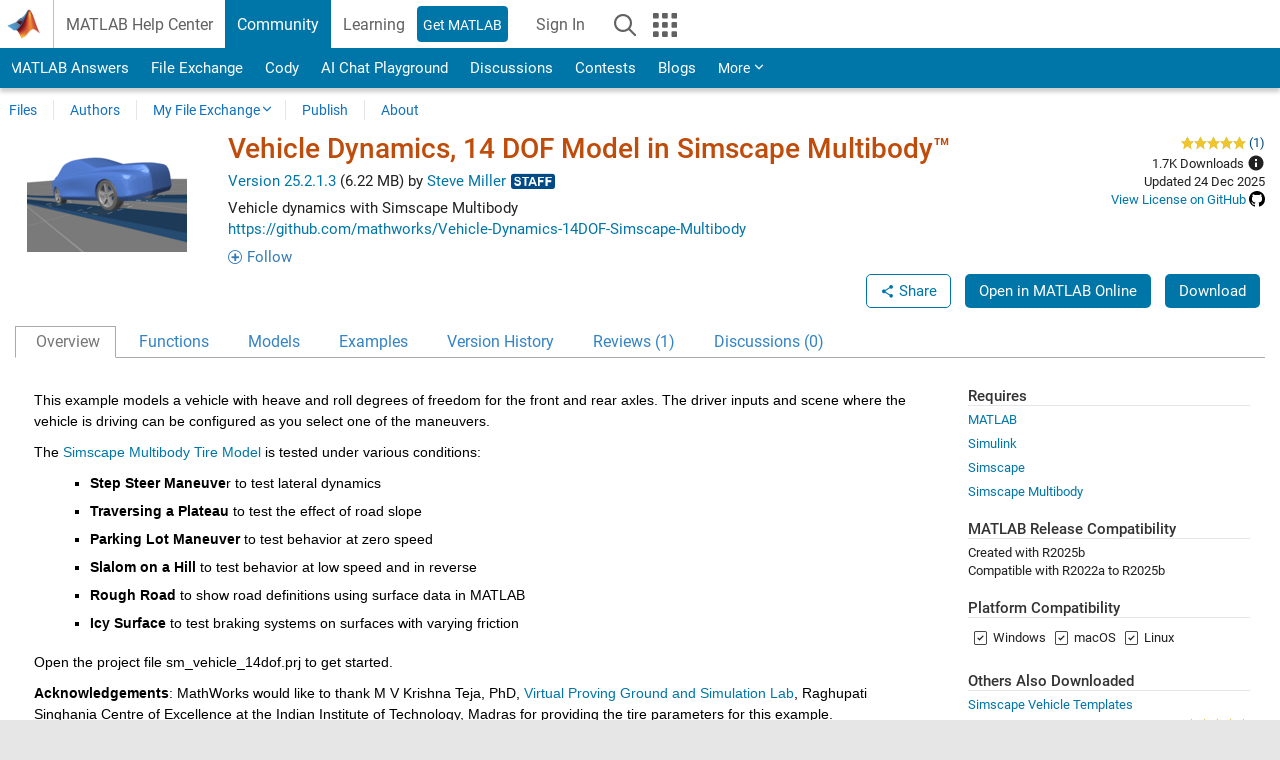

--- FILE ---
content_type: text/html; charset=utf-8
request_url: https://www.mathworks.com/matlabcentral/fileexchange/110350-vehicle-dynamics-14-dof-model-in-simscape-multibody?s_tid=prof_contriblnk
body_size: 321012
content:
<!DOCTYPE html>
<html lang="en">
<head>
<meta http-equiv="Content-Type" content="text/html; charset=UTF-8">
<meta charset="utf-8">
<meta name="viewport" content="width=device-width, initial-scale=1.0">
<link rel="icon" href="/etc.clientlibs/mathworks/clientlibs/customer-ui/templates/common/resources/images/favicon.20251211153853409.ico" type="image/x-icon">
<link rel='canonical' href='https://www.mathworks.com/matlabcentral/fileexchange/110350-vehicle-dynamics-14-dof-model-in-simscape-multibody?s_tid=prof_contriblnk'><meta http-equiv="X-UA-Compatible" content="IE=edge">
<script src="/etc.clientlibs/mathworks/clientlibs/customer-ui/components/webvitals.min.20251211153853409.js"></script><script src="/etc.clientlibs/mathworks/clientlibs/customer-ui/components/jquery.min.20251211153853409.js"></script><script src="/etc.clientlibs/mathworks/clientlibs/customer-ui/components/jquery-migrate.min.20251211153853409.js"></script><link rel="stylesheet" href="/etc.clientlibs/mathworks/clientlibs/customer-ui/templates/common/core.min.20251211153853409.css" type="text/css">
<link rel="stylesheet" href="/etc.clientlibs/mathworks/clientlibs/customer-ui/templates/common.min.20251211153853409.css" type="text/css">
<link rel="stylesheet" href="/etc.clientlibs/mathworks/clientlibs/customer-ui/templates/common/footer.min.20251211153853409.css" type="text/css">
<link rel="stylesheet" href="/etc.clientlibs/mathworks/clientlibs/customer-ui/templates/mathworks-aem.min.20251211153853409.css" type="text/css">
<link href="/etc.clientlibs/mathworks/clientlibs/customer-ui/templates/common/resources/fonts/roboto/roboto-latin-italic-400.20251211153853409.woff2" rel="preload" as="font" type="font/woff2" crossorigin>
<link href="/etc.clientlibs/mathworks/clientlibs/customer-ui/templates/common/resources/fonts/roboto/roboto-latin-italic-500.20251211153853409.woff2" rel="preload" as="font" type="font/woff2" crossorigin>
<link href="/etc.clientlibs/mathworks/clientlibs/customer-ui/templates/common/resources/fonts/roboto/roboto-latin-italic-700.20251211153853409.woff2" rel="preload" as="font" type="font/woff2" crossorigin>
<link href="/etc.clientlibs/mathworks/clientlibs/customer-ui/templates/common/resources/fonts/roboto/roboto-latin-normal-400.20251211153853409.woff2" rel="preload" as="font" type="font/woff2" crossorigin>
<link href="/etc.clientlibs/mathworks/clientlibs/customer-ui/templates/common/resources/fonts/roboto/roboto-latin-normal-500.20251211153853409.woff2" rel="preload" as="font" type="font/woff2" crossorigin>
<link href="/etc.clientlibs/mathworks/clientlibs/customer-ui/templates/common/resources/fonts/roboto/roboto-latin-normal-700.20251211153853409.woff2" rel="preload" as="font" type="font/woff2" crossorigin>
<link href="/etc.clientlibs/mathworks/clientlibs/customer-ui/templates/common/resources/fonts/mathworks.20251211153853409.woff" rel="preload" as="font" type="font/woff" crossorigin>
<script id="analyticsDigitalData">digitalData = {
    'pageInstanceID' : 'Vehicle Dynamics, 14 DOF Model in Simscape Multibody™ - File Exchange - MATLAB Central',
    'page' : {
        'pageInfo' : {
            'pageID' : '/matlabcentral/fileexchange/110350-vehicle-dynamics-14-dof-model-in-simscape-multibody',
            'destinationURL' : 'https://www.mathworks.com/matlabcentral/fileexchange/110350-vehicle-dynamics-14-dof-model-in-simscape-multibody?s_tid=prof_contriblnk'
        },
        'category' : {
            'primaryCategory' : 'matlabcentral',
            'subCategory1' : 'matlabcentral/fileexchange',
            'subCategory2' : '',
        },
        'attributes' : {"descriptonCode":"FX_110350","category":["Uncategorized"]}
    },
    'product' : [{ 'productInfo' : {} }],
    'component' : [],
    'events' : [],
    'user': []
};
</script><script>(function(g,b,d,f){(function(a,c,d){if(a){var e=b.createElement("style");e.id=c;e.innerHTML=d;a.appendChild(e)}})(b.getElementsByTagName("head")[0],"at-body-style",d);setTimeout(function(){var a=b.getElementsByTagName("head")[0];if(a){var c=b.getElementById("at-body-style");c&&a.removeChild(c)}},f)})(window,document,"[class*='personalization-container']:not([id^='web-application']) {opacity: 0 !important}",1E3);</script><script src="//assets.adobedtm.com/d0cc0600946eb3957f703b9fe43c3590597a8c2c/satelliteLib-e8d23c2e444abadc572df06537e2def59c01db09.js" async></script><title>Vehicle Dynamics, 14 DOF Model in Simscape Multibody™ - File Exchange - MATLAB Central</title>
<script src="/matlabcentral/fileexchange/index.be4da817527436879a23.bundle.js"></script>
<script src="/matlabcentral/fileexchange/javascripts/iframeResizer.min.be4da817527436879a23.js"></script>
<script src="/matlabcentral/fileexchange/javascripts/PostMessageChannel.be4da817527436879a23.js"></script>

<meta name="csrf-param" content="authenticity_token" />
<meta name="csrf-token" content="-m83vWbZViSUDXCu_cm8SomTu1JOHSPIBloAu4vxDIEq9jdXFfftaX_p9qPhvUjCk68DRVKxH6bRdK2ObuNx9Q" />
<link rel="stylesheet" href="/matlabcentral/fileexchange/stylesheets/application.be4da817527436879a23.css" media="all" />
<link rel="stylesheet" href="/matlabcentral/fileexchange/stylesheets/contributors.be4da817527436879a23.css" media="all" />
<link rel="stylesheet" href="/matlabcentral/fileexchange/stylesheets/detail_page.be4da817527436879a23.css" media="all" />
<link rel="stylesheet" href="/matlabcentral/fileexchange/stylesheets/ui-css.be4da817527436879a23.css" media="all" />
<link rel="stylesheet" href="/matlabcentral/fileexchange/stylesheets/index.be4da817527436879a23.css" media="all" />
<meta name="description" content="Download and share free MATLAB code, including functions, models, apps, support packages and toolboxes">

<meta name="latest-release-endpoint" content="/matlabcentral/fileexchange/github/latest-publishable-release">


<link rel="stylesheet" type="text/css" href="/matlabcentral/static/rtc/scripts/mlc-rtc-1.0.19.css">
<script src="/matlabcentral/static/rtc/scripts/code-options-1.5.0.js" data-code-options-app="fileexchange" data-locale="en-US"></script>
<script src="https://www.mathworks.com/matlabcentral/jscript/profile_card_v1.3.js" data-app-name="fileexchange" defer></script>
<script src="/matlabcentral/discussions/component.v2.js" crossorigin="anonymous"></script>
<script type="text/javascript">
  document.addEventListener('DOMContentLoaded', function(){
    // The following text will be moved to translation files later with globalization changes.
    const quickLinks = [
        { text: 'How to submit files', link: '/matlabcentral/content/fx/about.html?s_tid=gn_mlc_fx_help#Submitting_Files' },
        { text: 'Linking to GitHub Repositories', link: '/matlabcentral/content/fx/about.html?s_tid=gn_mlc_fx_help#Why_GitHub' },
        { text: 'How to build your reputation', link: '/matlabcentral/content/fx/about.html?s_tid=gn_mlc_fx_help#Build_Reputation' }
     ];
     const possibleSelectors = ['#query', '#in_page_fxsearch'];
     possibleSelectors.forEach(selector => {
        const inputElement = document.querySelector(selector);
        if (inputElement) {
          const customElement = document.createElement('community-typeahead');
          customElement.setAttribute('input-selector', selector);
          customElement.setAttribute('quick-links', JSON.stringify(quickLinks));
          customElement.setAttribute('app', 'fileexchange');
          customElement.setAttribute('env', 'prod');
          customElement.setAttribute('site-language', 'en-US');
          customElement.setAttribute('blank-state', 'true');
          document.body.appendChild(customElement);
        }
     });

    // visual indicator for spam moderation pending contents for moderators
  });
</script>
<script>
    window.MathJax = {
        tex: {
            inlineMath: [['$', '$'], ['\\(', '\\)']],
            displayMath: [['$$', '$$'], ['\\[', '\\]']],
        }
    };
</script>
<script src="/matlabcentral/fileexchange/assets/mathjax/es5/tex-mml-chtml.js"></script>
<meta property="og:title" content="Vehicle Dynamics, 14 DOF Model in Simscape Multibody™"><meta property="og:type" content="website"><meta property="og:url" content="https://www.mathworks.com/matlabcentral/fileexchange/110350-vehicle-dynamics-14-dof-model-in-simscape-multibody"><meta property="og:image" content="https://www.mathworks.com/responsive_image/160/120/0/0/0/cache/matlabcentral/mlc-downloads/downloads/a4288bc7-8c9b-4810-b6c9-9db7a81191df/5fe8d55c-faaf-4cb1-80fd-d2bcee8bd774/images/1650436963.png"><meta property="og:description" content="Vehicle dynamics with Simscape Multibody">

                              <script>!function(a){var e="https://s.go-mpulse.net/boomerang/",t="addEventListener";if("False"=="True")a.BOOMR_config=a.BOOMR_config||{},a.BOOMR_config.PageParams=a.BOOMR_config.PageParams||{},a.BOOMR_config.PageParams.pci=!0,e="https://s2.go-mpulse.net/boomerang/";if(window.BOOMR_API_key="LERXA-6VNES-W6PXS-U8C7F-BXSZH",function(){function n(e){a.BOOMR_onload=e&&e.timeStamp||(new Date).getTime()}if(!a.BOOMR||!a.BOOMR.version&&!a.BOOMR.snippetExecuted){a.BOOMR=a.BOOMR||{},a.BOOMR.snippetExecuted=!0;var i,_,o,r=document.createElement("iframe");if(a[t])a[t]("load",n,!1);else if(a.attachEvent)a.attachEvent("onload",n);r.src="javascript:void(0)",r.title="",r.role="presentation",(r.frameElement||r).style.cssText="width:0;height:0;border:0;display:none;",o=document.getElementsByTagName("script")[0],o.parentNode.insertBefore(r,o);try{_=r.contentWindow.document}catch(O){i=document.domain,r.src="javascript:var d=document.open();d.domain='"+i+"';void(0);",_=r.contentWindow.document}_.open()._l=function(){var a=this.createElement("script");if(i)this.domain=i;a.id="boomr-if-as",a.src=e+"LERXA-6VNES-W6PXS-U8C7F-BXSZH",BOOMR_lstart=(new Date).getTime(),this.body.appendChild(a)},_.write("<bo"+'dy onload="document._l();">'),_.close()}}(),"".length>0)if(a&&"performance"in a&&a.performance&&"function"==typeof a.performance.setResourceTimingBufferSize)a.performance.setResourceTimingBufferSize();!function(){if(BOOMR=a.BOOMR||{},BOOMR.plugins=BOOMR.plugins||{},!BOOMR.plugins.AK){var e=""=="true"?1:0,t="",n="amhz4eyccdudy2lta4na-f-57e61f910-clientnsv4-s.akamaihd.net",i="false"=="true"?2:1,_={"ak.v":"39","ak.cp":"1460359","ak.ai":parseInt("195948",10),"ak.ol":"0","ak.cr":8,"ak.ipv":4,"ak.proto":"h2","ak.rid":"3d1abd97","ak.r":44331,"ak.a2":e,"ak.m":"x","ak.n":"essl","ak.bpcip":"3.15.158.0","ak.cport":48932,"ak.gh":"23.33.23.24","ak.quicv":"","ak.tlsv":"tls1.3","ak.0rtt":"","ak.0rtt.ed":"","ak.csrc":"-","ak.acc":"","ak.t":"1769146138","ak.ak":"hOBiQwZUYzCg5VSAfCLimQ==OPKza7Jmso4lOca2PgzwubA/gT/zDBPza1fc07MT8Si91Fh0m776Bufm+KlpyOFNHLkYlWjRQ/5PaTZV+BYsUKwqaWTfYbT2FWzOu+6M3ypmaO0bK/WKHoyB4IuDlNs/KoECCidC0M/TsMy9+f0JxPbRLjMBAZ10FHVh2Ck3mRbwig5uw8+tomJrIIup11Sqa9xJymsTqgHY9VEPtvR7IakQ3HGTFtHlKVKvbeEFbnG+L5g6cBP8GQT6IB39tStEa5erWxSYKCsGVGo4bKKW4YLHBAM8DNPL/ZN1Hd/y9wCH0qkIqZ+2yfkDDg3mhfAoFXoDfPoTwfpOTLAFdyg0lRHducWA6+kV5PsWahtlmcsKLUbMOE2cWzONWYUKH8JEamim1pMBIO8osSaUGwXOqvDF/6AzuiCnRovTsH1Gts4=","ak.pv":"296","ak.dpoabenc":"","ak.tf":i};if(""!==t)_["ak.ruds"]=t;var o={i:!1,av:function(e){var t="http.initiator";if(e&&(!e[t]||"spa_hard"===e[t]))_["ak.feo"]=void 0!==a.aFeoApplied?1:0,BOOMR.addVar(_)},rv:function(){var a=["ak.bpcip","ak.cport","ak.cr","ak.csrc","ak.gh","ak.ipv","ak.m","ak.n","ak.ol","ak.proto","ak.quicv","ak.tlsv","ak.0rtt","ak.0rtt.ed","ak.r","ak.acc","ak.t","ak.tf"];BOOMR.removeVar(a)}};BOOMR.plugins.AK={akVars:_,akDNSPreFetchDomain:n,init:function(){if(!o.i){var a=BOOMR.subscribe;a("before_beacon",o.av,null,null),a("onbeacon",o.rv,null,null),o.i=!0}return this},is_complete:function(){return!0}}}}()}(window);</script></head>
<body class="-is_bootstrap3
		   
		   templateservice
		  
		  
		  
 		  
		  -has_usernav
		  -is_full_header
		  
		  " data-cid="mktg">

	<a class="skip_link sr-only" href="#skip_link_anchor" tabindex="1">Skip to content</a>

	
	


	<div class="sticky-top" id="sticky_container">
		

	<header class="-has_matrix
					 -has_mwa
					 -has_store
					 -has_topnav
					 -has_subnav
					 -has_slidingnav"><nav class="navbar navbar-expand-lg" aria-label="Main navigation"><div class="container-fluid">
				<div class="d-lg-flex flex-row align-items-center" id="header_content_container">
					<a href="/?s_tid=user_nav_logo" class="navbar-brand d-inline-flex">
						
						<img src="/etc.clientlibs/mathworks/clientlibs/customer-ui/templates/common/resources/images/mathworks-logo-membrane.20251211153853409.svg" class="mw_logo" alt="MathWorks" width="34" height="30"></a>

					<div class="sectionHead sectionhead containsResourceName resourceClass-sectionhead">


	<h1 class="d-inline-flex d-lg-none ">
		<a href="/matlabcentral/fileexchange/" class="add_cursor_pointer">File Exchange</a>
		
	</h1>
	




</div>


					<div class="d-flex d-lg-none" id="global_mobile_actuator_container_search">
						<button class="navbar-toggler btn collapsed" id="global_search_mobile_actuator" type="button" data-toggle="collapse" data-bs-toggle="collapse" data-target="#global_search_mobile" data-bs-target="#global_search_mobile" aria-controls="global_search_mobile" aria-expanded="false" aria-label="Toggle Search">
							<span class="icon-search"></span>
						</button>
					</div>
					<div class="navbar-collapse collapse" id="global_search_mobile">
						<div id="global_search_mobile_placeholder"></div>
						<div id="global_search_container">
							<div class="sectionHeadSearchBox sectionheadsearchbox containsResourceName resourceClass-sectionheadsearchbox">

	

	
		
    
<script src="/etc.clientlibs/mathworks/clientlibs/customer-ui/components/sectionheadsearchbox/bs5.min.20251211153853409.js"></script><link rel="stylesheet" href="/etc.clientlibs/mathworks/clientlibs/customer-ui/components/typeahead.min.20251211153853409.css" type="text/css">
<form name="search" id="site_search" class="site_search" action="/matlabcentral/fileexchange" method="get">
			<div class="input-group dropdown">
				<label id="search-mathworks" class="visually-hidden" for="query">Search File Exchange</label>
				<input type="hidden" name="c[]" id="site_search_collection" value="fileexchange"><input type="search" name="q" id="query" class="form-control conjoined_search" aria-autocomplete="list" autocomplete="off" role="combobox" aria-controls="search_suggestions" aria-haspopup="listbox" aria-expanded="true" aria-activedescendant placeholder="Search File Exchange" data-site-domain="www" data-site-language="en" data-typeahead-proxy-url="https://services.mathworks.com/typeahead" data-typeahead-result-count="10" data-label-suggestions="Suggestions" data-label-see-all-results="See all results" aria-labelledby="search-mathworks" aria-owns="sectionHeadSearchDropdown"><button class="btn btn_color_blue btn-outline dropdown-toggle" type="button" data-toggle="dropdown" data-bs-toggle="dropdown" aria-expanded="false" id="site_search_selector">File Exchange</button>
				<ul class="dropdown-menu dropdown-menu-end" id="sectionHeadSearchDropdown">
<li><a class="dropdown-item" href="#" data-placeholder="Search Help Center" data-collection="support" data-action="https://www.mathworks.com/support/search.html" data-parameter="q">Help Center</a></li>
					
						<li style="display:none;"><a class="dropdown-item" href="#" data-placeholder="Search File Exchange" data-collection="fileexchange" data-action="https://www.mathworks.com/matlabcentral/fileexchange" data-parameter="q">File Exchange</a></li>
					
					<li><a class="dropdown-item" href="#" data-placeholder="Search MathWorks.com" data-collection="entire_site" data-action="https://www.mathworks.com/search.html" data-parameter="q">MathWorks</a></li>
				</ul>
<button type="submit" id="searchbutton" class="btn btn_color_blue btn-outline icon-search" aria-label="Search"></button>
			</div>
		</form>
	

	

</div>

						</div>
					</div>


					<div class="d-flex d-lg-none" id="global_mobile_actuator_container_navigation">
						<button class="navbar-toggler collapsed btn" id="global_navigation_mobile_actuator" type="button" data-toggle="collapse" data-bs-toggle="collapse" data-target="#global_navigation" data-bs-target="#global_navigation" aria-controls="global_navigation" aria-expanded="false" aria-label="${alwaystranslate:'Toggle Main Navigation'}">
							<span class="icon-menu-full"></span>
						</button>
					</div>
					<div class="collapse navbar-collapse" id="global_navigation">
						
						<div class="topNavigation topnavigation containsResourceName resourceClass-topnavigation">



	<ul class="navbar-nav flex-grow-1 align-items-lg-center mb-0">
<li class="nav-item dropdown" id="globalnav_item_helpcenter">
				
	
	
	

	

	<a href="/help/?s_tid=user_nav_help" class="nav-link ">

		

		
			
			MATLAB Help Center</a>

		
		
	

				
			</li>
		
			<li class="nav-item dropdown" id="globalnav_item_community">
				
	
	
	

	

	<a href="/matlabcentral/?s_tid=user_nav_community" class="nav-link active ">

		

		
			
			Community</a>

		
		
	

				
			</li>
		
			<li class="nav-item dropdown" id="globalnav_item_learning">
				
	
	
	

	

	<a href="https://matlabacademy.mathworks.com/?s_tid=user_nav_learning" class="nav-link ">

		

		
			
			Learning</a>

		
		
	

				
			</li>
		

		
		<li class="nav-item  -alignment_lg_end" id="globalnav_item_matlab">
			
			

			
	
	
	

	

	<a href="https://login.mathworks.com/embedded-login/landing.html?cid=getmatlab&amp;s_tid=user_nav_getml" style="display:none !important;" class="not-logged-in btn btn_color_blue d-block d-lg-inline-flex ">

		

		
			
			Get MATLAB</a>

		
		
	

			
	
	
	

	

	<a href="https://login.mathworks.com/embedded-login/landing.html?cid=getmatlab&amp;s_tid=user_nav_getml" style="display:none !important;" class="logged-in btn btn_color_blue d-block d-lg-inline-flex ">

		

		
			
			MATLAB</a>

		
		
	


		</li>

		
		
			<li class="nav-item dropdown -alignment_lg_end" id="globalnav_item_mwa">
				<a href="#" class="nav-link headernav_login mwa-nav_login" id="mwanav_item_login" style="display: none;" aria-label="Sign In to Your MathWorks Account">
					Sign In
				</a>

				<a href="#" class="nav-link headernav_logout dropdown-toggle" id="mwanav_actuator" role="button" data-toggle="dropdown" data-bs-toggle="dropdown" aria-expanded="false" style="display: none;" title="Access your MathWorks Account">
					<span class="mwanav_avatar mwa_image_drop_down"></span>
					<span class="mobile_account_name visually_hidden_xxl visually_hidden_xl visually_hidden_lg hidden-md hidden-lg"></span>
				</a>
				<ul class="dropdown-menu dropdown-menu-lg-end" id="mwanav_dropdown_menu">
<li id="mwanav_item_account"><a class="mwa-account dropdown-item">My Account</a></li>
					<li id="mwanav_item_community"><a class="mwa-community-profile dropdown-item">My Community Profile</a></li>
					<li id="mwanav_item_associate"><a class="mwa-link-license dropdown-item">Link License</a></li>
					<li><hr class="dropdown-divider"></li>
					<li id="mwanav_item_logout"><a class="mwa-logout dropdown-item">Sign Out</a></li>
				</ul>
</li>
		

		

		

		<li class="nav-item d-block d-lg-none" id="globalnav_item_mobile_cta_support">
			
	
	
	

	

	<a href="/support/contact_us.html" id="mobile_cta_support" class="nav-link ">

		

		
			<span class="icon-phone"></span>
			Contact MathWorks Support</a>

		
		
	

		</li>

		<li class="nav-item d-block d-lg-none" id="globalnav_item_mobile_cta_corporate">
			
	
	
	

	

	<a href="/" id="mobile_cta_corporate" class="nav-link ">

		

		
			<span class="icon-membrane"></span>
			Visit mathworks.com</a>

		
		
	

		</li>

		<li class="nav-item dropdown d-none d-lg-block -alignment_lg_end" id="globalnav_item_search">
			<a href="#" class="nav-link dropdown-toggle" role="button" data-toggle="dropdown" data-bs-toggle="dropdown" aria-expanded="false" aria-label="Search"><span class="icon-search"></span></a>
			<div class="dropdown-menu">
				<div class="container-lg">
					<div class="row align-items-center">
						
						
							<div class="col">
								<div id="global_search_desktop_placeholder"></div>
							</div>
						
					</div>
				</div>
			</div>
		</li>

		<li class="nav-item d-none d-lg-block -alignment_lg_end" id="globalnav_item_matrix">
			<mw-matrix lang="en" tier="DOTCOM" env="prod" bsversion="bs5" class="nav-link" host="https://www.mathworks.com"></mw-matrix>
</li>
	</ul>
</div>

					</div>
				</div>

				
			</div>
		</nav></header><div class="subnav" id="subnav">
			<div class="subnav_container">
				<div class="container-fluid">
					<div class="row">
						<div class="col-12">
							<div class="slidingNav slidingnav containsResourceName resourceClass-slidingnav">

<div id="sliding_nav" class="splide" data-item-per-page="8">
	<div class="splide__track">
		<ul class="splide__list">
<li id="mlcsubnav_answers" class="splide__slide  mlcsubnav_answers">
						
	
	
	

	

	<a href="/matlabcentral/answers/index/?s_tid=gn_mlc_an" class=" ">

		

		
			
			MATLAB Answers</a>

		
		
	

					</li>
				
				
			
				
					<li id="mlcsubnav_fx" class="splide__slide active mlcsubnav_fx">
						
	
	
	

	

	<a href="/matlabcentral/fileexchange/?s_tid=gn_mlc_fx_files" class=" ">

		

		
			
			File Exchange</a>

		
		
	

					</li>
				
				
			
				
					<li id="mlcsubnav_cody" class="splide__slide  mlcsubnav_cody">
						
	
	
	

	

	<a href="/matlabcentral/cody/?s_tid=gn_mlc_cody" class=" ">

		

		
			
			Cody</a>

		
		
	

					</li>
				
				
			
				
					<li id="mlcsubnav_playground" class="splide__slide  mlcsubnav_playground">
						
	
	
	

	

	<a href="/matlabcentral/playground?s_tid=gn_mlc_playground" class=" ">

		

		
			
			AI Chat Playground</a>

		
		
	

					</li>
				
				
			
				
					<li id="mlcsubnav_discussions" class="splide__slide  mlcsubnav_discussions">
						
	
	
	

	

	<a href="/matlabcentral/discussions?s_tid=gn_mlc_disc" class=" ">

		

		
			
			Discussions</a>

		
		
	

					</li>
				
				
			
				
					<li id="mlcsubnav_contests" class="splide__slide  mlcsubnav_contests">
						
	
	
	

	

	<a href="/matlabcentral/contests.html?s_tid=gn_mlc_contests" class=" ">

		

		
			
			Contests</a>

		
		
	

					</li>
				
				
			
				
					<li id="mlcsubnav_blogs" class="splide__slide  mlcsubnav_blogs">
						
	
	
	

	

	<a href="https://blogs.mathworks.com/?s_tid=gn_mlc_blg" class=" ">

		

		
			
			Blogs</a>

		
		
	

					</li>
				
				
			
				
				<li id="mlcsubnav_more" class="splide__slide dropdown mlcsubnav_more">
					<a href="#" class="dropdown-toggle" data-toggle="dropdown" data-bs-toggle="dropdown" role="button" aria-haspopup="true" aria-expanded="false">More<span class="caret"></span></a>
					<ul class="dropdown-menu">
<li class=" ">
								
	
	
	

	

	<a href="/matlabcentral/content/communities.html?s_tid=gn_mlc_tbc_dl" class="dropdown-item ">

		

		
			
			Communities</a>

		
		
	

								
							</li>
							
						
							<li class=" ">
								
	
	
	

	

	<a href="/matlabcentral/community/onramps/mlc_treasure_hunt?s_tid=gn_mlc_hunt" class="dropdown-item ">

		

		
			
			Treasure Hunt</a>

		
		
	

								
							</li>
							
						
							<li class=" ">
								
	
	
	

	

	<a href="/matlabcentral/profile/authors/search?s_tid=gn_mlc_people" class="dropdown-item ">

		

		
			
			People</a>

		
		
	

								
							</li>
							
						
							<li class=" ">
								
	
	
	

	

	<a href="/matlabcentral/content/community-advisors.html?s_tid=gn_mlc_cab" class="dropdown-item ">

		

		
			
			Community Advisors</a>

		
		
	

								
							</li>
							
						
							<li class=" ">
								
	
	
	

	

	<a href="/matlabcentral/profile/badges/all?s_tid=gn_mlc_bdgs" class="dropdown-item ">

		

		
			
			Virtual Badges</a>

		
		
	

								
							</li>
							
						
							<li class=" ">
								
	
	
	

	

	<a href="/matlabcentral/content/about.html?s_tid=gn_mlc_about" class="dropdown-item ">

		

		
			
			About</a>

		
		
	

								
							</li>
							
						
					</ul>
</li>
			
		</ul>
</div>
</div>
<div>
	<div class="cq-placeholder" data-emptytext="Sliding Navigation"></div>
</div>

    
<link rel="stylesheet" href="/etc.clientlibs/mathworks/clientlibs/customer-ui/components/splide.min.20251211153853409.css" type="text/css">
<link rel="stylesheet" href="/etc.clientlibs/mathworks/clientlibs/customer-ui/components/slidingnav.min.20251211153853409.css" type="text/css">
<script src="/etc.clientlibs/mathworks/clientlibs/customer-ui/components/splide.min.20251211153853409.js"></script><script src="/etc.clientlibs/mathworks/clientlibs/customer-ui/components/slidingnav.min.20251211153853409.js"></script>
</div>

						</div>
					</div>
				</div>
			</div>
		</div>
		

	
	<div class="localnav" id="localnav">
		<div class="localnav_container">
			<div class="container-fluid">
				<div class="row">
					<div class="col-12">
						<nav class="navbar navbar-expand-lg" aria-label="Local Navigation"><button class="navbar-toggler" type="button" id="localnav_actuator" data-toggle="collapse" data-bs-toggle="collapse" data-target="#local_navigation" data-bs-target="#local_navigation" aria-controls="localnav" aria-expanded="false" aria-label="Toggle navigation"><span class="icon-kebab"></span></button>
							<div class="collapse navbar-collapse" id="local_navigation">
								<div class="localNavigation localnav containsResourceName resourceClass-localnav">



	
	<ul class="navbar-nav" id="localnav_navbar">
 <li class="nav-item" id="leftnav_files"><a href="https://www.mathworks.com/matlabcentral/fileexchange/?s_tid=gn_mlc_fx_files" class="nav-link">Files</a></li> <li class="nav-item" id="leftnav_authors"><a href="https://www.mathworks.com/matlabcentral/fileexchange/authors?s_tid=gn_mlc_fx_auth" class="nav-link">Authors</a></li> <li class="nav-item dropdown"><a href="" class="nav-link dropdown-toggle" role="button" data-toggle="dropdown" data-bs-toggle="dropdown" aria-expanded="false">My File Exchange</a><ul class="dropdown-menu"><li id=""><a href="/matlabcentral/profile/authors/my_profile?content=all" class="dropdown-item">Followed Content Feed</a></li><li id=""><a href="/matlabcentral/profile/authors/my_profile/follows" class="dropdown-item">Manage Following</a></li><li id=""><a href="/matlabcentral/profile/authors/my_profile/notification_preferences" class="dropdown-item">Communication Preferences</a></li><li id=""><a href="/matlabcentral/fileexchange/my-file-exchange?s_tid=gn_mlc_fx_myfx" class="dropdown-item">My Files</a></li></ul></li> <li class="nav-item" id="leftnav_submit"><a href="/matlabcentral/fileexchange/my-file-exchange?s_tid=gn_mlc_fx_contr" class="nav-link">Publish</a></li> <li class="nav-item" id="leftnav_about"><a href="/matlabcentral/content/fx/about.html?s_tid=gn_mlc_fx_help" class="nav-link">About</a></li>
</ul>
</div>

							</div>
						</nav>
</div>
				</div>
			</div>
		</div>
	</div>



	</div>





	
		

		
			
			
			
				<div class="content_container" id="content_container">
					
					<main id="skip_link_anchor" tabindex="-1"><div class="container-fluid">
							
							
							<section><div class="mainParsys parsys containsResourceName resourceClass-parsys">
<div class="cssjs containsResourceName section resourceClass-cssjs">






<style>
body.-has_usernav #sticky_container.sticky-top {
    z-index: 1041;
}
</style>
</div>
<div class="cssjs containsResourceName section resourceClass-cssjs">






<style>
@media only screen and (max-width: 767.98px){html body#responsive_b{max-width:100vw;overflow-y:visible}}
</style>
</div>
<div class="cssjs containsResourceName section resourceClass-cssjs">





	
	
	
    
<script src="/etc.clientlibs/mathworks/clientlibs/customer-ui/templates/matlabcentral.min.20251211153853409.js"></script>
</div>
<div class="cssjs containsResourceName section resourceClass-cssjs">





	
    
<script src="/etc.clientlibs/mathworks/clientlibs/customer-ui/components/condensedrelatedcontent.min.20251211153853409.js"></script><script src="/etc.clientlibs/mathworks/clientlibs/customer-ui/components/spellcheck.min.20251211153853409.js"></script>
</div>
<div class="cssjs containsResourceName section resourceClass-cssjs">






<style>
body:not(.-has_usernav,.-has_corporatenav){}body:not(.-has_usernav,.-has_corporatenav) .typeahead_container.dropdown-menu{margin-top:11px;border-radius:0 0 4px 4px}body:not(.-has_usernav,.-has_corporatenav).typeahead_modal .header{position:relative;z-index:1035}body:not(.-has_usernav,.-has_corporatenav).typeahead_modal .modal-backdrop{z-index:1034}body:not(.-has_usernav,.-has_corporatenav).typeahead_modal .search .input-group.active_typeahead{z-index:1037}body:not(.-has_usernav,.-has_corporatenav)#responsive_offcanvas.modal-open.typeahead_modal{padding-right:0!important;overflow-y:scroll}body:not(.-has_usernav,.-has_corporatenav)#responsive_offcanvas.modal-open.typeahead_modal .row-offcanvas{height:calc(100vh - 98px);overflow:hidden}@media (max-width:767px){body:not(.-has_usernav,.-has_corporatenav){}body:not(.-has_usernav,.-has_corporatenav).modal-open.typeahead_modal{padding-right:0!important;overflow-y:hidden}body:not(.-has_usernav,.-has_corporatenav).modal-open.typeahead_modal .typeahead_container.dropdown-menu{padding-left:15px;margin-top:0;border:none;border-radius:0}body:not(.-has_usernav,.-has_corporatenav).modal-open.typeahead_modal .section_header .typeahead_container.dropdown-menu{width:calc(100vw - (100vw - 100%))!important;height:calc(100vh - 98px)!important;margin-left:-15px}body:not(.-has_usernav,.-has_corporatenav).modal-open.typeahead_modal .content_container .typeahead_container.dropdown-menu{width:100vw!important;margin-top:9px;margin-left:-15px}body:not(.-has_usernav,.-has_corporatenav)#responsive_offcanvas.modal-open.typeahead_modal #search_scope_support .input-group{position:initial}body:not(.-has_usernav,.-has_corporatenav)#responsive_offcanvas.modal-open.typeahead_modal{overflow-y:scroll}body:not(.-has_usernav,.-has_corporatenav)#responsive_offcanvas.modal-open.typeahead_modal .section_header .typeahead_container.dropdown-menu{margin-left:0}}body:not(.-has_usernav,.-has_corporatenav) .typeahead_container{max-height:calc(100vh - 46px - 52px - 20px);overflow-y:auto}body:not(.-has_usernav,.-has_corporatenav) .typeahead_container dl{width:100%;margin-bottom:26px;float:left;position:relative}body:not(.-has_usernav,.-has_corporatenav) .typeahead_container dt{width:90px;float:left;color:#c04c0b;font-weight:bold;position:absolute}body:not(.-has_usernav,.-has_corporatenav) .typeahead_container dd{width:calc(100% - 101px);max-height:270px;padding:0;margin:0 0 0 101px;float:left;overflow-y:auto}body:not(.-has_usernav,.-has_corporatenav) .typeahead_container dd ul.list-unstyled>li{margin-bottom:10px}body:not(.-has_usernav,.-has_corporatenav) .typeahead_container *{font-size:14px;line-height:1.25}body:not(.-has_usernav,.-has_corporatenav) .typeahead_container :last-child{margin-bottom:0!important}body:not(.-has_usernav,.-has_corporatenav) .typeahead_container a:not(.see_all_results){padding-right:30px;color:#212121!important;display:block;text-decoration:none!important;transition:background-color 0.3s ease}body:not(.-has_usernav,.-has_corporatenav) .typeahead_container a:not(.see_all_results):hover{background-color:#f5f5f5}body:not(.-has_usernav,.-has_corporatenav) .typeahead_container a:not(.see_all_results):active{background-color:#e6e6e6}body:not(.-has_usernav,.-has_corporatenav) .typeahead_container a.see_all_results{overflow:hidden;position:relative}body:not(.-has_usernav,.-has_corporatenav) .typeahead_container li.selected-suggestion,body:not(.-has_usernav,.-has_corporatenav) .typeahead_container li.selected-suggestion a{background-color:#f5f5f5}body:not(.-has_usernav,.-has_corporatenav) .typeahead_container li.suggestion{width:auto;padding:0;color:inherit;cursor:default;float:none;line-height:inherit}body:not(.-has_usernav,.-has_corporatenav) .typeahead_container .suggestion_summary{width:100%;display:block;overflow:hidden;text-overflow:ellipsis;white-space:nowrap}body:not(.-has_usernav,.-has_corporatenav) .typeahead_container .suggestion_highlight{color:#212121;font-weight:bold}body:not(.-has_usernav,.-has_corporatenav) .typeahead_container .suggestion_product{color:#616161;display:block}body:not(.-has_usernav,.-has_corporatenav) .typeahead_container dl.typeahead_suggestions dt{padding-top:5px}body:not(.-has_usernav,.-has_corporatenav) .typeahead_container dl.typeahead_suggestions dd ul.list-unstyled>li{margin-bottom:0}body:not(.-has_usernav,.-has_corporatenav) .typeahead_container dl.typeahead_suggestions a{padding-top:5px;padding-bottom:5px}body:not(.-has_usernav,.-has_corporatenav) .typeahead_container.typeahead_type_grouped{margin-left:-100px;padding:20px 0 20px 10px}body:not(.-has_usernav,.-has_corporatenav) .typeahead_container.typeahead_type_basic{padding:15px 0}body:not(.-has_usernav,.-has_corporatenav) .typeahead_container.typeahead_type_basic dl{float:none}body:not(.-has_usernav,.-has_corporatenav) .typeahead_container.typeahead_type_basic dt{display:none}body:not(.-has_usernav,.-has_corporatenav) .typeahead_container.typeahead_type_basic dd{width:100%;max-height:none;margin-left:0;float:none;overflow-y:visible}body:not(.-has_usernav,.-has_corporatenav) .typeahead_container.typeahead_type_basic a{padding-left:10px}body:not(.-has_usernav,.-has_corporatenav) .typeahead_container.typeahead_option_remove_suggestions li{padding-right:65px;position:relative}body:not(.-has_usernav,.-has_corporatenav) .typeahead_container.typeahead_option_remove_suggestions li:hover{background-color:#f5f5f5}body:not(.-has_usernav,.-has_corporatenav) .typeahead_container.typeahead_option_remove_suggestions li.more_suggestions:hover{background-color:transparent}body:not(.-has_usernav,.-has_corporatenav) .typeahead_container.typeahead_option_remove_suggestions a{padding-right:0;margin-right:30px}body:not(.-has_usernav,.-has_corporatenav) .typeahead_container.typeahead_option_remove_suggestions a:hover{background-color:transparent}body:not(.-has_usernav,.-has_corporatenav) .typeahead_container.typeahead_option_remove_suggestions a.remove_suggestion{margin-right:15px;color:#616161!important;display:inline-block;float:right;font-size:13px;position:absolute;top:50%;right:0;text-align:right;transform:translateY(-50%)}body:not(.-has_usernav,.-has_corporatenav) .typeahead_container.typeahead_option_remove_suggestions a.remove_suggestion:focus,body:not(.-has_usernav,.-has_corporatenav) .typeahead_container.typeahead_option_remove_suggestions a.remove_suggestion:hover{color:#0076a8!important;text-decoration:underline!important}body:not(.-has_usernav,.-has_corporatenav) .typeahead_container.typeahead_option_remove_suggestions li.selected-suggestion{background-color:#f5f5f5}body:not(.-has_usernav,.-has_corporatenav) .typeahead_container.typeahead_option_remove_suggestions li.selected-suggestion a{background-color:transparent}@media (min-width:768px) and (max-width:991px){body:not(.-has_usernav,.-has_corporatenav) .typeahead_container dd ul.list-unstyled>li{margin-bottom:15px}body:not(.-has_usernav,.-has_corporatenav) .typeahead_container a:not(.icon-chevron){padding-right:20px}body:not(.-has_usernav,.-has_corporatenav) .typeahead_container dl.typeahead_suggestions dd ul.list-unstyled>li{margin-bottom:5px}body:not(.-has_usernav,.-has_corporatenav) .typeahead_container.typeahead_option_remove_suggestions a{padding-right:0}}@media (max-width:767px){body:not(.-has_usernav,.-has_corporatenav) .typeahead_container dl{margin-bottom:20px;float:none}body:not(.-has_usernav,.-has_corporatenav) .typeahead_container dt{width:100%;margin-bottom:15px;float:none;position:relative}body:not(.-has_usernav,.-has_corporatenav) .typeahead_container dd{width:100%;margin-left:0;float:none}body:not(.-has_usernav,.-has_corporatenav) .typeahead_container dd ul.list-unstyled>li{margin-bottom:15px}body:not(.-has_usernav,.-has_corporatenav) .typeahead_container a:not(.icon-chevron){padding-right:26px}body:not(.-has_usernav,.-has_corporatenav) .typeahead_container dl.typeahead_suggestions dd ul.list-unstyled>li{margin-bottom:5px}body:not(.-has_usernav,.-has_corporatenav) .typeahead_container.typeahead_type_grouped{padding:8px 0;margin-left:0}body:not(.-has_usernav,.-has_corporatenav) .typeahead_container.typeahead_type_grouped dt{padding-left:11px}body:not(.-has_usernav,.-has_corporatenav) .typeahead_container.typeahead_type_grouped a:not(.icon-chevron){padding-left:11px}body:not(.-has_usernav,.-has_corporatenav) .typeahead_container.typeahead_type_grouped a.icon-chevron{margin-left:11px}body:not(.-has_usernav,.-has_corporatenav) .typeahead_container.typeahead_type_basic{padding:3px 0}body:not(.-has_usernav,.-has_corporatenav) .typeahead_container.typeahead_option_remove_suggestions a{padding-right:0}}body:not(.-has_usernav,.-has_corporatenav) #suggestions.typeahead_v2{margin-top:11px;border:1px solid rgba(0,0,0,0.15);border-radius:0 0 4px 4px;box-shadow:0 6px 12px rgba(0,0,0,0.175)}body:not(.-has_usernav,.-has_corporatenav) #suggestions.typeahead_v2 .typeahead_container.typeahead_type_grouped{margin-left:0;overflow-x:hidden}@media (min-width:768px){body:not(.-has_usernav,.-has_corporatenav) #suggestions.typeahead_v2{margin-left:-100px}}@media (max-width:767px){body:not(.-has_usernav,.-has_corporatenav) #suggestions.typeahead_v2{width:calc(100% - 54px - 15px)!important;margin:0}}
</style>
</div>
<div class="targetcontainer containsResourceName resourceClass-targetcontainer section">



<div class="personalization-container " id="web-application-body-container">
	<div>
<div class="targetContent parsys containsResourceName resourceClass-parsys">
<div class="cqColumns containsResourceName section resourceClass-columns">
<div class="row  ">

	
		<div class=" col-xs-12 col-xs-offset-0 col-sm-offset-0 col-md-offset-0 col-lg-offset-0 ">
<div class="2420e633-83fe-4c2d-9b62-4248985f27d2 parsys containsResourceName resourceClass-parsys">
  

  <!-- JSON-LD for SEO purpose (see more at https://schema.org/) -->
  <script type="application/ld+json">
    {
      "@context": "http://schema.org",
      "@type": "WebSite",
      "name": "Vehicle Dynamics, 14 DOF Model in Simscape Multibody™ - File Exchange - MATLAB CentralFile Exchange - MATLAB Central",
      "accessibilitySummary": "Vehicle dynamics with Simscape Multibody",
      "url": "https://www.mathworks.com/matlabcentral/fileexchange/110350-vehicle-dynamics-14-dof-model-in-simscape-multibody",
      "datePublished": "24 Dec 2025",
      "contributor": {
        "@type": "Person",
        "name": "Steve Miller"
      },
      "contentRating": "5.0",
      "commentCount": "0"
    }
  </script>

  <div id="announcements_container"></div>

  <div data-view="detail">
    <script src="/matlabcentral/fileexchange/javascripts/file_infos/copy_to_clipboard.be4da817527436879a23.js"></script>
<script src="/matlabcentral/fileexchange/javascripts/detail_page.be4da817527436879a23.js"></script>
<script src="/matlabcentral/fileexchange/javascripts/file_infos/dynamic_spotlight.be4da817527436879a23.js"></script>
<script src="/matlabcentral/fileexchange/javascripts/file_infos/OpenWithConfigurationForm.be4da817527436879a23.js"></script>

    
    
    
    <div id="followSuccess" class="alert alert-success hidden"> <span class="alert_icon icon-alert-success"></span>
  <p class="alert_heading"><strong>You are now following this Submission</strong></p>
  <ul>
    <li>You will see updates in your <a href=/matlabcentral/profile/authors/my_profile?content=all>followed content feed</a>
    <li>You may receive emails, depending on your <a href=/matlabcentral/profile/authors/my_profile/notification_preferences>communication preferences</a></li>
  </ul>
</div>

    
<script type="text/javascript">
window.addEventListener('DOMContentLoaded', function() {
    if (typeof $.fn.popover === 'function') {
      $('[data-toggle="popover"][data-trigger="click"]').popover({trigger: 'click'});
    }
});
</script>

    <!-- start-of-the-page-container -->
    <div class="row">
      <div class="col-xs-12">
        <!-- start-of-the-header -->
        <div class="row">
          <div class="col-xs-12 col-sm-2">
            <div id="thumbnail" class="text-center">
  <a border="0" href="/matlabcentral/mlc-downloads/downloads/a4288bc7-8c9b-4810-b6c9-9db7a81191df/5fe8d55c-faaf-4cb1-80fd-d2bcee8bd774/images/1650436963.png"><img src="/responsive_image/160/120/0/0/0/cache/matlabcentral/mlc-downloads/downloads/a4288bc7-8c9b-4810-b6c9-9db7a81191df/5fe8d55c-faaf-4cb1-80fd-d2bcee8bd774/images/1650436963.png" loading="lazy" itemprop="image" alt="" /></a>
</div>

          </div>
          <div class="col-xs-12 col-sm-10">
            <div class="row">
              <div class="col-xs-12 col-sm-8 col-md-9">
                <h1 id="title" class="add_font_color_emphasize add_margin_5">
                  <span id="titleText">Vehicle Dynamics, 14 DOF Model in Simscape Multibody™</span>
                </h1>
                <div class="add_margin_5">
                    <span id="user_version"><a data-tab-id="version_history_tab" href="#version_history_tab" name="version_history">Version 25.2.1.3</a> (6.22 MB) by <cite></cite> </span>
                  <span><a class="author_inline analyticsMlcProfileModal results_author" data-locale-id="en-US" href="/matlabcentral/profile/authors/497498">Steve Miller</a>

</span>
                    <span id="staff_indicator" class="icon-mw-staff add_font_color_darkblue" data-toggle="tooltip" title="" data-original-title="MathWorks Staff"></span>
                </div>
                <div id="summary" class="add_text_wrapping">
                  <span id="summaryText">Vehicle dynamics with Simscape Multibody</span>
                </div>
                  <div><a target="_blank" rel="nofollow noopener noreferrer" href="https://github.com/mathworks/Vehicle-Dynamics-14DOF-Simscape-Multibody">https://github.com/mathworks/Vehicle-Dynamics-14DOF-Simscape-Multibody</a></div>
                  <div id="followLoggedOut">
                    <a id="followActionButton" class="btn btn-link" href="https://www.mathworks.com/login?uri=https%3A%2F%2Fwww.mathworks.com%2Fmatlabcentral%2Ffileexchange%2F110350-vehicle-dynamics-14-dof-model-in-simscape-multibody%3Fs_tid%3Dprof_contriblnk&amp;form_type=community">
                      <span class="icon-add-circle"></span> Follow
                    </a>
                  </div>
              </div>
              <div class="col-xs-12 col-sm-4 col-md-3 section_downsize">
                <div class="text-right add_margin_0" title="5.00 out of 5 stars">
                  <span class="numberrating">
                    <div class="rate_scale">
                      <a href="">
                        <div class="rated pull-right" data-tab-id="reviews_tab" style="width: 100.0%;">
                            <span id="rating_value">5.0</span>
                        </div>
                      </a>
                    </div>
                    <a id="review_count" href="">
                      <span data-counter-id="reviews" data-tab-id="reviews_tab">
                        (1)
                      </span>
                    </a>
                  </span>
                </div>
                  <div class="text-right add_margin_0">
                    <span id="downloads">1.7K Downloads</span>
                    <span class="icon_16 icon-info-circle" data-container="#downloads" data-trigger="hover" data-toggle="popover" role="button" tabindex="0" data-html="true" data-placement="left"
                      data-title="Downloads"
                      data-content="Last 30 days: 32<br>All time: 1,744">
                    </span>
                  </div>
                <div class="text-right add_margin_0">
                  <span id="date_updated">Updated
                    <span content="2025-12-24">24 Dec 2025</span>
                  </span>
                </div>
                  <div class="text-right add_margin_5">
                    <a target="_blank" rel="nofollow noopener noreferrer" href="https://github.com/mathworks/Vehicle-Dynamics-14DOF-Simscape-Multibody">View License on GitHub</a>
                    <img src="/matlabcentral/fileexchange/images/mark-github.svg" style="position: relative;top: -2px;"/>
                  </div>
              </div>
              <div class="col-xs-12">
                <ul class="list-inline pull-right add_clear_both">
  <li>
    <a class="btn companion_btn btn_color_blue" data-toggle="modal" data-target="#shareModal"><span class="icon-share"></span> Share</a>
  </li>
  <li>
    <div id="openInMatlabOnlineButtonGroup" class="btn-group hidden-xs">
      <a id="openInMatlabOnlineButton" class="btn btn_color_blue" href=https://matlab.mathworks.com/open/fileexchange/v1?id=110350&amp;project=sm_vehicle_14dof.prj target=_blank>
        Open in MATLAB Online
      </a>
    </div>
  </li>
  <li>
    <div data-visible-on="add">
      <div><a title="Download" data-logintodownload="true" class="btn btn_color_blue link--download" href="https://www.mathworks.com/login?uri=https%3A%2F%2Fwww.mathworks.com%2Fmatlabcentral%2Ffileexchange%2F110350-vehicle-dynamics-14-dof-model-in-simscape-multibody%3Fs_tid%3Dprof_contriblnk&amp;form_type=community">Download</a></div>
</div>

  </li>
</ul>

<div class="modal fade" id="shareModal" tabindex="-1" role="dialog" aria-labelledby="shareModalLabel" aria-hidden="true">
  <div class="modal-dialog modal-dialog-centered" role="document">
    <div class="modal-content">
      <div class="modal-header">
        <button type="button" class="close" data-dismiss="modal" aria-label="Close"><span aria-hidden="true">&times;</span></button>
        <h4 class="modal-title add_margin_0" id="shareModalLabel">Share &#39;Vehicle Dynamics, 14 DOF Model in Simscape Multibody™&#39;</h3>
      </div>
      <div class="modal-body">
        <div id="fileExchangeShareSection">
          <label>Open in File Exchange</label>
          <div class="row add_margin_20" >
            <div class="col-xs-12">
              <div class="input-group">
                <input id="fileExchangeShareLink" class="form-control text_overflow_ellipsis" type="text" readonly value="https://www.mathworks.com/matlabcentral/fileexchange/110350-vehicle-dynamics-14-dof-model-in-simscape-multibody">
                <span class="input-group-btn">
                  <button id="fileExchangeShareLinkButton" class="btn btn_color_blue" type="button"  data-toggle="popover" data-container="#shareModal" data-trigger="manual" data-placement="top" data-content="Copied to Clipboard!">
                    <span class="icon-copy"span>
                  </button>
                </span>
              </div>
            </div>
          </div>
        </div>
        <div id="openWithShareSection" >
          <label>Open in MATLAB Online</label>
          <div class="row">
            <div class="col-xs-12">
              <div class="input-group">
                <input id="openWithShareLink" class="form-control text_overflow_ellipsis" type="text" readonly value="https://matlab.mathworks.com/open/fileexchange/v1?id=110350&amp;project=sm_vehicle_14dof.prj">
                <span class="input-group-btn">
                  <button id="openWithShareLinkButton" class="btn btn_color_blue" type="button"  data-toggle="popover" data-container="#shareModal" data-trigger="manual" data-placement="top" data-content="Copied to Clipboard!">
                    <span class="icon-copy"span>
                  </button>
                </span>
              </div>
            </div>
          </div>
        </div>
      </div>
      <div class="modal-footer">
        <button type="button" class="btn companion_btn btn_color_blue" data-dismiss="modal">Close</button>
      </div>
    </div>
  </div>
</div>

<script type="text/javascript">
  document.addEventListener('DOMContentLoaded', function () {
    const openWithConfigurationForm = new OpenWithConfigurationForm();

    const openWithSettingsSaveButton = document.getElementById('openWithSettingsSaveButton');
    if (openWithSettingsSaveButton) {
      openWithSettingsSaveButton.addEventListener('click', function () {
        openWithConfigurationForm.save();
      });
    }

    const fileParameter = document.getElementById('fileParameter');
    if (fileParameter) {
      fileParameter.addEventListener('focus', function () {
        openWithConfigurationForm.hideFeedback();
      });
      fileParameter.addEventListener('focusout', function () {
        openWithConfigurationForm.validateAndUpdateLink();
      });
    }

    const projectParameter = document.getElementById('projectParameter');
    if (projectParameter) {
      projectParameter.addEventListener('focus', function () {
        openWithConfigurationForm.hideFeedback();
      });
      projectParameter.addEventListener('focusout', function () {
        openWithConfigurationForm.validateAndUpdateLink();
      });
    }

    $("#openWithSettingsModal").on("hidden.bs.modal", function () {
      openWithConfigurationForm.reset();
    });
  });
</script>

              </div>
            </div>
          </div>
        </div>
        <!-- end-of-the-header -->

        <!-- start-of-the-tabs -->
        <div class="row">
          <div class="col-xs-12">
            <div class="all-tabs-container">
                <div>
  <ul role="tablist" class="nav nav-tabs responsive" id="add_on_files">
    <li class="active">
      <a role="tab" data-toggle="tab" href="#overview_tab" name="overview">Overview</a>
    </li>
      <li class="">
        <a role="tab" data-toggle="tab" href="#functions_tab" name="functions" class="resizable-iframe">Functions</a>
      </li>
      <li class="">
        <a role="tab" data-toggle="tab" href="#models_tab" name="models" class="resizable-iframe">Models</a>
      </li>
      <li class="">
        <a role="tab" data-toggle="tab" href="#examples_tab" name="examples" class="resizable-iframe">Examples</a>
      </li>
    
    <li class="">
      <a role="tab" data-toggle="tab" href="#version_history_tab" name="version_history">Version History  <span data-counter-id="version_history"></span></a>
    </li>
      <li class="">
        <a role="tab" data-toggle="tab" href="#reviews_tab" name="reviews">Reviews  <span data-counter-id="reviews">(1)</span></a>
      </li>
      <li class="">
        <a role="tab" data-toggle="tab" href="#discussions_tab" name="discussions">Discussions  <span data-counter-id="discussions">(0)</span></a>
      </li>
  </ul>
</div>

<div class="tab-content responsive">
    <div class="tab-pane active" id="overview_tab">
    <div class="row">
      <div class='col-xs-12 col-md-9' >

        <div id="description" data-add-on-description="true" class="add_margin_30 add_text_wrapping">
          <div id="descriptionBody"><div class="rtcContent"><div class="SectionBlock"><div class="paragraphNode wrappable"><span class="textBox"><span class="textWrapper">This example models a vehicle with heave and roll degrees of freedom for the front and rear axles. The driver inputs and scene where the vehicle is driving can be configured as you select one of the maneuvers.</span></span></div><div class="paragraphNode wrappable"><span class="textBox"><span class="textWrapper">The</span></span><span class="textBox"><span class="textWrapper"> </span></span><a target="_blank" rel="nofollow noopener noreferrer" href="https://www.mathworks.com/help/physmod/sm/ref/magicformulatireforceandtorque.html"><span class="textBox"><span class="textWrapper">Simscape Multibody Tire Model</span></span></a><span class="textBox"><span class="textWrapper"> </span></span><span class="textBox"><span class="textWrapper">is tested under various conditions:</span></span></div><ul class="RTClistNode wrappable"><li class="RTClistItem"><span class="textBox bold"><span class="textWrapper">Step Steer Maneuve</span></span><span class="textBox"><span class="textWrapper">r</span></span><span class="textBox"><span class="textWrapper"> </span></span><span class="textBox"><span class="textWrapper">to test lateral dynamics</span></span></li><li class="RTClistItem"><span class="textBox bold"><span class="textWrapper">Traversing a Plateau </span></span><span class="textBox"><span class="textWrapper">to test the effect of road slope</span></span></li><li class="RTClistItem"><span class="textBox bold"><span class="textWrapper">Parking Lot Maneuver</span></span><span class="textBox"><span class="textWrapper"> </span></span><span class="textBox"><span class="textWrapper">to test behavior at zero speed</span></span></li><li class="RTClistItem"><span class="textBox bold"><span class="textWrapper">Slalom on a Hill </span></span><span class="textBox"><span class="textWrapper">to test behavior at low speed and in reverse</span></span></li><li class="RTClistItem"><span class="textBox bold"><span class="textWrapper">Rough Road </span></span><span class="textBox"><span class="textWrapper">to show road definitions using surface data in MATLAB</span></span></li><li class="RTClistItem"><span class="textBox bold"><span class="textWrapper">Icy Surface </span></span><span class="textBox"><span class="textWrapper">to test braking systems on surfaces with varying friction</span></span></li></ul><div class="paragraphNode wrappable"><span class="textBox"><span class="textWrapper">Open the project file sm_vehicle_14dof.prj to get started.</span></span></div><div class="paragraphNode wrappable"><span class="textBox bold"><span class="textWrapper">Acknowledgements</span></span><span class="textBox"><span class="textWrapper">: MathWorks would like to thank M V Krishna Teja, PhD,</span></span><span class="textBox"><span class="textWrapper"> </span></span><a target="_blank" rel="nofollow noopener noreferrer" href="https://prof-rkkumar.wixsite.com/iitm-vpg-lab"><span class="textBox"><span class="textWrapper">Virtual Proving Ground and Simulation Lab</span></span></a><span class="textBox"><span class="textWrapper">, Raghupati Singhania Centre of Excellence at the Indian Institute of Technology, Madras for providing the tire parameters for this example.</span></span></div><div class="paragraphNode wrappable"><span class="textBox bold"><span class="textWrapper">Use the "Download" button above to get files compatible with the latest release of MATLAB.</span></span></div><div class="paragraphNode wrappable"><span class="textBox"><span class="textWrapper">Use the links below to get files compatible with earlier releases of MATLAB.</span></span></div><ul class="RTClistNode wrappable"><li class="RTClistItem"><span class="textBox bold"><span class="textWrapper">For R2025b: Use Download button above </span></span></li><li class="RTClistItem"><span class="textBox"><span class="textWrapper">For R2025a: </span></span><a target="_blank" rel="nofollow noopener noreferrer" href="https://github.com/mathworks/Vehicle-Dynamics-14DOF-Simscape-Multibody/archive/25.1.1.3.zip"><span class="textBox"><span class="textWrapper">https://github.com/mathworks/Vehicle-Dynamics-14DOF-Simscape-Multibody/archive/25.1.1.3.zip</span></span></a></li><li class="RTClistItem"><span class="textBox"><span class="textWrapper">For R2024b: </span></span><a target="_blank" rel="nofollow noopener noreferrer" href="https://github.com/mathworks/Vehicle-Dynamics-14DOF-Simscape-Multibody/archive/24.2.1.3.zip"><span class="textBox"><span class="textWrapper">https://github.com/mathworks/Vehicle-Dynamics-14DOF-Simscape-Multibody/archive/24.2.1.3.zip</span></span></a></li><li class="RTClistItem"><span class="textBox"><span class="textWrapper">For R2024a: </span></span><a target="_blank" rel="nofollow noopener noreferrer" href="https://github.com/mathworks/Vehicle-Dynamics-14DOF-Simscape-Multibody/archive/24.1.1.3.zip"><span class="textBox"><span class="textWrapper">https://github.com/mathworks/Vehicle-Dynamics-14DOF-Simscape-Multibody/archive/24.1.1.3.zip</span></span></a></li><li class="RTClistItem"><span class="textBox"><span class="textWrapper">For R2023b: </span></span><a target="_blank" rel="nofollow noopener noreferrer" href="https://github.com/mathworks/Vehicle-Dynamics-14DOF-Simscape-Multibody/archive/23.2.1.3.zip"><span class="textBox"><span class="textWrapper">https://github.com/mathworks/Vehicle-Dynamics-14DOF-Simscape-Multibody/archive/23.2.1.3.zip</span></span></a></li><li class="RTClistItem"><span class="textBox"><span class="textWrapper">For R2023a: </span></span><a target="_blank" rel="nofollow noopener noreferrer" href="https://github.com/mathworks/Vehicle-Dynamics-14DOF-Simscape-Multibody/archive/23.1.1.2.zip"><span class="textBox"><span class="textWrapper">https://github.com/mathworks/Vehicle-Dynamics-14DOF-Simscape-Multibody/archive/23.1.1.2.zip</span></span></a></li><li class="RTClistItem"><span class="textBox"><span class="textWrapper">For R2022b: </span></span><a target="_blank" rel="nofollow noopener noreferrer" href="https://github.com/mathworks/Vehicle-Dynamics-14DOF-Simscape-Multibody/archive/22.2.1.1.zip"><span class="textBox"><span class="textWrapper">https://github.com/mathworks/Vehicle-Dynamics-14DOF-Simscape-Multibody/archive/22.2.1.1.zip</span></span></a></li><li class="RTClistItem"><span class="textBox"><span class="textWrapper">For R2022a: </span></span><a target="_blank" rel="nofollow noopener noreferrer" href="https://github.com/mathworks/Vehicle-Dynamics-14DOF-Simscape-Multibody/archive/22.1.1.1.zip"><span class="textBox"><span class="textWrapper">https://github.com/mathworks/Vehicle-Dynamics-14DOF-Simscape-Multibody/archive/22.1.1.1.zip</span></span></a></li></ul><div class="heading-2 wrappable"><span class="textBox bold"><span class="textWrapper">Screenshot of Animated Results</span></span></div><div class="paragraphNode wrappable"><img class="imageNode" width="800" height="450" style="vertical-align:baseline;width:800px;height:450px;" src="[data-uri]" data-image-state="image-loaded"></div><div class="heading-2 wrappable"><span class="textBox bold"><span class="textWrapper">Simscape Model of Vehicle</span></span></div><div class="paragraphNode wrappable"><img class="imageNode" width="676" height="542" style="vertical-align:baseline;width:676px;height:542px;" src="[data-uri]" data-image-state="image-loaded"></div><div class="heading-2 wrappable"><span class="textBox bold"><span class="textWrapper">Tire Model</span></span></div><div class="paragraphNode wrappable"><img class="imageNode" width="605" height="415" style="vertical-align:baseline;width:605px;height:415px;" src="[data-uri]" data-image-state="image-loaded"></div><div class="paragraphNode wrappable"><span class="textBox"><span class="textWrapper">To learn more about vehicle modeling and simulation with Simscape, please visit:</span></span></div><ul class="RTClistNode wrappable"><li class="RTClistItem"><a target="_blank" rel="nofollow noopener noreferrer" href="https://www.mathworks.com/solutions/physical-modeling/simscape-vehicle-templates.html"><span class="textBox"><span class="textWrapper">Simscape Vehicle Templates</span></span></a></li></ul><div class="paragraphNode wrappable"><span class="textBox"><span class="textWrapper">Try these free, hands-on tutorials to learn how to use Simscape:</span></span></div><ul class="RTClistNode wrappable"><li class="RTClistItem"><a target="_blank" rel="nofollow noopener noreferrer" href="https://matlabacademy.mathworks.com/details/simscape-onramp/simscape"><span class="textBox"><span class="textWrapper">https://matlabacademy.mathworks.com/details/simscape-onramp/simscape</span></span></a></li><li class="RTClistItem"><a target="_blank" rel="nofollow noopener noreferrer" href="https://matlabacademy.mathworks.com/details/multibody-simulation-onramp/ormb"><span class="textBox"><span class="textWrapper">https://matlabacademy.mathworks.com/details/multibody-simulation-onramp/ormb</span></span></a></li></ul><div class="paragraphNode wrappable"><span class="textBox"><span class="textWrapper">See also:</span></span></div><ul class="RTClistNode wrappable"><li class="RTClistItem"><a target="_blank" rel="nofollow noopener noreferrer" href="https://www.mathworks.com/products/simscape.html"><span class="textBox"><span class="textWrapper">Simscape™</span></span></a></li><li class="RTClistItem"><a target="_blank" rel="nofollow noopener noreferrer" href="https://www.mathworks.com/products/simscape-battery.html"><span class="textBox"><span class="textWrapper">Simscape Battery™</span></span></a></li><li class="RTClistItem"><a target="_blank" rel="nofollow noopener noreferrer" href="https://www.mathworks.com/products/simscape-driveline.html"><span class="textBox"><span class="textWrapper">Simscape Driveline™</span></span></a></li><li class="RTClistItem"><a target="_blank" rel="nofollow noopener noreferrer" href="https://www.mathworks.com/products/simscape-electrical.html"><span class="textBox"><span class="textWrapper">Simscape Electrical™</span></span></a></li><li class="RTClistItem"><a target="_blank" rel="nofollow noopener noreferrer" href="https://www.mathworks.com/products/simscape-fluids.html"><span class="textBox"><span class="textWrapper">Simscape Fluids™</span></span></a></li><li class="RTClistItem"><a target="_blank" rel="nofollow noopener noreferrer" href="https://www.mathworks.com/products/simscape-multibody.html"><span class="textBox"><span class="textWrapper">Simscape Multibody™</span></span></a></li></ul></div></div></div>
        </div>

          <div id="citation" class="add_margin_30 add_text_wrapping">
    <h3 class="add_bottom_rule add_margin_5">
      Cite As
    </h3>
        <p id="defaultCitation" class="add_margin_20">
    Steve Miller (2026). <span id="defaultCitationTitle">Vehicle Dynamics, 14 DOF Model in Simscape Multibody™</span> (https://github.com/mathworks/Vehicle-Dynamics-14DOF-Simscape-Multibody/releases/tag/25.2.1.3), GitHub.
    Retrieved <time datetime="2026-01-23 05:28:58 UTC">January 23, 2026</time>.
</p>

  </div>

      </div>

      <div class="col-xs-12 col-md-3 section_downsize">
            <div id="dependency" class="sidebar-dependency add_margin_20">
    <h5 class="add_bottom_rule add_margin_5">Requires</h5>

      <ul id="product_requirements" class="list-unstyled">
          <li>
            <span class="visible-xs-inline-block visible-sm-inline-block visible-md-inline-block visible-lg-inline-block"
            data-toggle="tooltip" data-placement="top" title=""><a class="" href="/products/matlab.html?s_tid=FX_PR_info">MATLAB</a></span>
          </li>
          <li>
            <span class="visible-xs-inline-block visible-sm-inline-block visible-md-inline-block visible-lg-inline-block"
            data-toggle="tooltip" data-placement="top" title=""><a class="" href="/products/simulink.html?s_tid=FX_PR_info">Simulink</a></span>
          </li>
          <li>
            <span class="visible-xs-inline-block visible-sm-inline-block visible-md-inline-block visible-lg-inline-block"
            data-toggle="tooltip" data-placement="top" title=""><a class="" href="/products/simscape.html?s_tid=FX_PR_info">Simscape</a></span>
          </li>
          <li>
            <span class="visible-xs-inline-block visible-sm-inline-block visible-md-inline-block visible-lg-inline-block"
            data-toggle="tooltip" data-placement="top" title=""><a class="" href="/products/simscape-multibody.html?s_tid=FX_PR_info">Simscape Multibody</a></span>
          </li>
      </ul>

  </div>


          <div id="matlab_release" class="add_margin_20">
            <h5 class="add_bottom_rule add_margin_5">MATLAB Release Compatibility</h5>
            <div>
              Created with
              R2025b
            </div>
            <div>
              Compatible with R2022a to R2025b
            </div>
          </div>

        <div id="os_platforms" class="add_margin_20">
          <h5 class="add_bottom_rule add_margin_5">Platform Compatibility</h5>
          <span class="icon-checkbox-checked add_padding_5"></span><span>Windows</span> <span class="icon-checkbox-checked add_padding_5"></span><span>macOS</span> <span class="icon-checkbox-checked add_padding_5"></span><span>Linux</span>
        </div>

        <div id="related_content" data-related-content-path="/matlabcentral/fileexchange/related_content/a4288bc7-8c9b-4810-b6c9-9db7a81191df" data-related-content-locale="en-US"></div>
        
        

        <div class="add_margin_20">
  <h5 class="add_bottom_rule add_margin_5">Tags
    <span id="add_tags_span" class="add-tags-span pull_right" data-action=logIn>
      <a id="add_tags_link" class="add-tags-link " href="https://www.mathworks.com/login?uri=https%3A%2F%2Fwww.mathworks.com%2Fmatlabcentral%2Ffileexchange%2F110350-vehicle-dynamics-14-dof-model-in-simscape-multibody%3Fs_tid%3Dprof_contriblnk&amp;form_type=community">Add Tags</a>
    </span>
  </h5>
  <div id="tags" class="tag-list">
  </div>

  <div id="add_tags_form">
    <form id="add_new_tags_form" action="/matlabcentral/fileexchange/tags" accept-charset="UTF-8" data-remote="true" method="post"><input type="hidden" name="authenticity_token" value="N5mYhIEl6WnhQE7_6nAuUhHW6Eq60s4DcYxBdhBiQ42bzpns1z7ds1OEqDnl2Wbd9jM3NKX8y1uB928I3g2nhQ" autocomplete="off" />
  <input type="hidden" name="add_on_uuid" value="a4288bc7-8c9b-4810-b6c9-9db7a81191df" />
  <input type="text" name="tags" id="add_tags" value="" class="form-control add_margin_5" />
  <button type="button" class="btn btn-xs companion_btn btn_color_blue cancel_button">Cancel</button>
  <input type="submit" value="Save" class="btn btn-xs btn_secondary save_button" data-disable-with="Save" />
</form>
  </div>
</div>

<script>
  var addTags = document.getElementById('add_tags');
  var addTagsForm = document.getElementById('add_tags_form');
  var addTagsFormCancelButton = document.querySelectorAll("#add_tags_form .cancel_button");

    var addTagsLinkLoggedIn = document.querySelectorAll(".add-tags-link.add-tags");

    if(addTagsLinkLoggedIn[0]) {
        addTagsLinkLoggedIn[0].addEventListener("click", function() {
          addTagsForm.style.display = 'block';
          addTags.focus();
        });
    }


  if(addTagsFormCancelButton[0]) {
    addTagsFormCancelButton[0].addEventListener("click", function() {
      addTags.blur();
      addTagsForm.style.display = 'none';
    });
  }

window.addEventListener('DOMContentLoaded', function() {
    var addTagsElement = $('#add_tags');

    if (typeof addTagsElement !== 'undefined') {
      addTagsElement.multicomplete({
        data_source: { url: '/matlabcentral/fileexchange/tags/auto_suggest' }
      });
    }

    $('#add_new_tags_form').on('ajax:complete', function(){
      $('.multicomplete > .multicomplete-selected-item').remove()
      $('#add_tags').val('').blur();
      $('#add_tags_form').hide();
    });
});
</script>


        

        <div id="feature_container"></div>
            <div id="poll_container"></div>
            <script>
              var component = new DiscussionsFrame({
                  div_id: "#poll_container",
                  app_id: "fx"
              });
              component.initPolls();
            </script>

          

          

          <div id="relatedContentSpotlight" class="relatedContentSpotlight" addonFileExchangeId="110350" addonTitle="Vehicle Dynamics, 14 DOF Model in Simscape Multibody™" addonSummary="Vehicle dynamics with Simscape Multibody" addonTags="" addonPath="110350-vehicle-dynamics-14-dof-model-in-simscape-multibody">
</div>

<div id="staticSpotlight" class="hidden">
  <div class="panel panel-default">
    <div class="panel-heading add_padding_40 add_background_position_left add_background_cover" style="background-image: url(/images/responsive/supporting/apps/downloads/panel-live-editor-spotlight.png);">
    </div>
    <div class="panel-body">
      <h3 class="add_font_color_orange">Discover Live Editor</h3>
      <p>Create scripts with code, output, and formatted text in a single executable document.</p>
      <hr class="add_hr_spacing_10">
      <p><a class="icon-chevron" href="https://www.mathworks.com/products/matlab/live-editor.html?s_tid=fx_mlle" target="liveeditor">Learn About Live Editor</a></p>
    </div>
  </div>
</div>

      </div>
    </div>
  </div>
  <script>
  $(function() {
    var incrementViewCount = new UI.IncrementViewCount(
      "/matlabcentral/fileexchange/view_count",
      "a4288bc7-8c9b-4810-b6c9-9db7a81191df"
    );

    incrementViewCount.execute();
  });
</script>

<script type="text/javascript">$(document).ready(function () { CodeOptions.show(); });</script>

    <div class="tab-pane resizable-iframe " id="functions_tab">
      <div class="row">
    <div class="col-xs-3">
    	<div class="package__file-list single_tier functions" data-pane="scroll">
            <h4>Libraries/Road/Plateau</h4>
          <ul class="nav nav-list nav--file-list truncate_text list-inline">
              <li id="function_d93d51b0-9cef-498c-91cb-51a63675f8c4" class="selected" title="Extr_Data_RDF">
                <a href="https://viewer.mathworks.com/renderer?viewer=plain_code&amp;url=https%3A%2F%2Fwww.mathworks.com%2Fmatlabcentral%2Fmlc-downloads%2Fdownloads%2Fa4288bc7-8c9b-4810-b6c9-9db7a81191df%2F1766682008%2Ffiles%2FLibraries%2FRoad%2FPlateau%2FExtr_Data_RDF.m&amp;embed=web" title="Extr_Data_RDF" data-render-in-viewer-app="true"
                data-iframe-src="https://viewer.mathworks.com/renderer?viewer=plain_code&amp;url=https%3A%2F%2Fwww.mathworks.com%2Fmatlabcentral%2Fmlc-downloads%2Fdownloads%2Fa4288bc7-8c9b-4810-b6c9-9db7a81191df%2F1766682008%2Ffiles%2FLibraries%2FRoad%2FPlateau%2FExtr_Data_RDF.m&amp;embed=web">Extr_Data_RDF</a>
              </li>
              <li id="function_5c99b078-33e9-4eea-a890-198f78accaec" class="" title="sm_car_scenedata_rdf_plateau">
                <a href="https://viewer.mathworks.com/renderer?viewer=plain_code&amp;url=https%3A%2F%2Fwww.mathworks.com%2Fmatlabcentral%2Fmlc-downloads%2Fdownloads%2Fa4288bc7-8c9b-4810-b6c9-9db7a81191df%2F1766682008%2Ffiles%2FLibraries%2FRoad%2FPlateau%2Fsm_car_scenedata_rdf_plateau.m&amp;embed=web" title="sm_car_scenedata_rdf_plateau" data-render-in-viewer-app="true"
                data-iframe-src="https://viewer.mathworks.com/renderer?viewer=plain_code&amp;url=https%3A%2F%2Fwww.mathworks.com%2Fmatlabcentral%2Fmlc-downloads%2Fdownloads%2Fa4288bc7-8c9b-4810-b6c9-9db7a81191df%2F1766682008%2Ffiles%2FLibraries%2FRoad%2FPlateau%2Fsm_car_scenedata_rdf_plateau.m&amp;embed=web">sm_car_scenedata_rdf_plateau</a>
              </li>
          </ul>
            <h4>Libraries/Road/Rough_Road</h4>
          <ul class="nav nav-list nav--file-list truncate_text list-inline">
              <li id="function_7732a1e3-f2c6-4fa8-ac01-a5e24ed09800" class="" title="sm_car_create_rough_road_rdf">
                <a href="https://viewer.mathworks.com/renderer?viewer=plain_code&amp;url=https%3A%2F%2Fwww.mathworks.com%2Fmatlabcentral%2Fmlc-downloads%2Fdownloads%2Fa4288bc7-8c9b-4810-b6c9-9db7a81191df%2F1766682008%2Ffiles%2FLibraries%2FRoad%2FRough_Road%2Fsm_car_create_rough_road_rdf.m&amp;embed=web" title="sm_car_create_rough_road_rdf" data-render-in-viewer-app="true"
                data-iframe-src="https://viewer.mathworks.com/renderer?viewer=plain_code&amp;url=https%3A%2F%2Fwww.mathworks.com%2Fmatlabcentral%2Fmlc-downloads%2Fdownloads%2Fa4288bc7-8c9b-4810-b6c9-9db7a81191df%2F1766682008%2Ffiles%2FLibraries%2FRoad%2FRough_Road%2Fsm_car_create_rough_road_rdf.m&amp;embed=web">sm_car_create_rough_road_rdf</a>
              </li>
              <li id="function_2ac9f828-ef7b-4f84-bc83-9e8d449bc8cd" class="" title="sm_car_scenedata_rdf_rough_road">
                <a href="https://viewer.mathworks.com/renderer?viewer=plain_code&amp;url=https%3A%2F%2Fwww.mathworks.com%2Fmatlabcentral%2Fmlc-downloads%2Fdownloads%2Fa4288bc7-8c9b-4810-b6c9-9db7a81191df%2F1766682008%2Ffiles%2FLibraries%2FRoad%2FRough_Road%2Fsm_car_scenedata_rdf_rough_road.m&amp;embed=web" title="sm_car_scenedata_rdf_rough_road" data-render-in-viewer-app="true"
                data-iframe-src="https://viewer.mathworks.com/renderer?viewer=plain_code&amp;url=https%3A%2F%2Fwww.mathworks.com%2Fmatlabcentral%2Fmlc-downloads%2Fdownloads%2Fa4288bc7-8c9b-4810-b6c9-9db7a81191df%2F1766682008%2Ffiles%2FLibraries%2FRoad%2FRough_Road%2Fsm_car_scenedata_rdf_rough_road.m&amp;embed=web">sm_car_scenedata_rdf_rough_road</a>
              </li>
          </ul>
            <h4>Overview/html</h4>
          <ul class="nav nav-list nav--file-list truncate_text list-inline">
              <li id="function_af58e52f-b24d-4240-be8c-9b116c6125bf" class="" title="sm_vehicle_2axle_heave_roll_grid_web.m">
                <a href="https://viewer.mathworks.com/renderer?viewer=plain_code&amp;url=https%3A%2F%2Fwww.mathworks.com%2Fmatlabcentral%2Fmlc-downloads%2Fdownloads%2Fa4288bc7-8c9b-4810-b6c9-9db7a81191df%2F1766682008%2Ffiles%2FOverview%2Fhtml%2Fsm_vehicle_2axle_heave_roll_grid_web.m&amp;embed=web" title="sm_vehicle_2axle_heave_roll_grid_web.m" data-render-in-viewer-app="true"
                data-iframe-src="https://viewer.mathworks.com/renderer?viewer=plain_code&amp;url=https%3A%2F%2Fwww.mathworks.com%2Fmatlabcentral%2Fmlc-downloads%2Fdownloads%2Fa4288bc7-8c9b-4810-b6c9-9db7a81191df%2F1766682008%2Ffiles%2FOverview%2Fhtml%2Fsm_vehicle_2axle_heave_roll_grid_web.m&amp;embed=web">sm_vehicle_2axle_heave_roll_grid_web.m</a>
              </li>
              <li id="function_202758dd-a57d-4f94-ae71-f73efcd196bc" class="" title="sm_vehicle_2axle_heave_roll_mu_web.m">
                <a href="https://viewer.mathworks.com/renderer?viewer=plain_code&amp;url=https%3A%2F%2Fwww.mathworks.com%2Fmatlabcentral%2Fmlc-downloads%2Fdownloads%2Fa4288bc7-8c9b-4810-b6c9-9db7a81191df%2F1766682008%2Ffiles%2FOverview%2Fhtml%2Fsm_vehicle_2axle_heave_roll_mu_web.m&amp;embed=web" title="sm_vehicle_2axle_heave_roll_mu_web.m" data-render-in-viewer-app="true"
                data-iframe-src="https://viewer.mathworks.com/renderer?viewer=plain_code&amp;url=https%3A%2F%2Fwww.mathworks.com%2Fmatlabcentral%2Fmlc-downloads%2Fdownloads%2Fa4288bc7-8c9b-4810-b6c9-9db7a81191df%2F1766682008%2Ffiles%2FOverview%2Fhtml%2Fsm_vehicle_2axle_heave_roll_mu_web.m&amp;embed=web">sm_vehicle_2axle_heave_roll_mu_web.m</a>
              </li>
              <li id="function_423e4532-8ab4-4d71-b5f9-155a0f58efb0" class="" title="sm_vehicle_2axle_heave_roll_web.m">
                <a href="https://viewer.mathworks.com/renderer?viewer=plain_code&amp;url=https%3A%2F%2Fwww.mathworks.com%2Fmatlabcentral%2Fmlc-downloads%2Fdownloads%2Fa4288bc7-8c9b-4810-b6c9-9db7a81191df%2F1766682008%2Ffiles%2FOverview%2Fhtml%2Fsm_vehicle_2axle_heave_roll_web.m&amp;embed=web" title="sm_vehicle_2axle_heave_roll_web.m" data-render-in-viewer-app="true"
                data-iframe-src="https://viewer.mathworks.com/renderer?viewer=plain_code&amp;url=https%3A%2F%2Fwww.mathworks.com%2Fmatlabcentral%2Fmlc-downloads%2Fdownloads%2Fa4288bc7-8c9b-4810-b6c9-9db7a81191df%2F1766682008%2Ffiles%2FOverview%2Fhtml%2Fsm_vehicle_2axle_heave_roll_web.m&amp;embed=web">sm_vehicle_2axle_heave_roll_web.m</a>
              </li>
          </ul>
            <h4>Scripts_Data</h4>
          <ul class="nav nav-list nav--file-list truncate_text list-inline">
              <li id="function_c256c12c-f454-4425-8f56-7b26eab52ef7" class="" title="Extr_Data_Mesh">
                <a href="https://viewer.mathworks.com/renderer?viewer=plain_code&amp;url=https%3A%2F%2Fwww.mathworks.com%2Fmatlabcentral%2Fmlc-downloads%2Fdownloads%2Fa4288bc7-8c9b-4810-b6c9-9db7a81191df%2F1766682008%2Ffiles%2FScripts_Data%2Fsm_extr_data_mesh.m&amp;embed=web" title="Extr_Data_Mesh" data-render-in-viewer-app="true"
                data-iframe-src="https://viewer.mathworks.com/renderer?viewer=plain_code&amp;url=https%3A%2F%2Fwww.mathworks.com%2Fmatlabcentral%2Fmlc-downloads%2Fdownloads%2Fa4288bc7-8c9b-4810-b6c9-9db7a81191df%2F1766682008%2Ffiles%2FScripts_Data%2Fsm_extr_data_mesh.m&amp;embed=web">Extr_Data_Mesh</a>
              </li>
              <li id="function_90b954b2-8239-4584-bc37-bc0aa7b4ff67" class="" title="shutdown_sm_vehicle_14dof.m">
                <a href="https://viewer.mathworks.com/renderer?viewer=plain_code&amp;url=https%3A%2F%2Fwww.mathworks.com%2Fmatlabcentral%2Fmlc-downloads%2Fdownloads%2Fa4288bc7-8c9b-4810-b6c9-9db7a81191df%2F1766682008%2Ffiles%2FScripts_Data%2Fshutdown_sm_vehicle_14dof.m&amp;embed=web" title="shutdown_sm_vehicle_14dof.m" data-render-in-viewer-app="true"
                data-iframe-src="https://viewer.mathworks.com/renderer?viewer=plain_code&amp;url=https%3A%2F%2Fwww.mathworks.com%2Fmatlabcentral%2Fmlc-downloads%2Fdownloads%2Fa4288bc7-8c9b-4810-b6c9-9db7a81191df%2F1766682008%2Ffiles%2FScripts_Data%2Fshutdown_sm_vehicle_14dof.m&amp;embed=web">shutdown_sm_vehicle_14dof.m</a>
              </li>
              <li id="function_c1d4a892-faa6-49c6-9c1c-71d92d7b3e63" class="" title="sm_vehicle_2axle_heave_roll_abs_param.m">
                <a href="https://viewer.mathworks.com/renderer?viewer=plain_code&amp;url=https%3A%2F%2Fwww.mathworks.com%2Fmatlabcentral%2Fmlc-downloads%2Fdownloads%2Fa4288bc7-8c9b-4810-b6c9-9db7a81191df%2F1766682008%2Ffiles%2FScripts_Data%2Fsm_vehicle_2axle_heave_roll_abs_param.m&amp;embed=web" title="sm_vehicle_2axle_heave_roll_abs_param.m" data-render-in-viewer-app="true"
                data-iframe-src="https://viewer.mathworks.com/renderer?viewer=plain_code&amp;url=https%3A%2F%2Fwww.mathworks.com%2Fmatlabcentral%2Fmlc-downloads%2Fdownloads%2Fa4288bc7-8c9b-4810-b6c9-9db7a81191df%2F1766682008%2Ffiles%2FScripts_Data%2Fsm_vehicle_2axle_heave_roll_abs_param.m&amp;embed=web">sm_vehicle_2axle_heave_roll_abs_param.m</a>
              </li>
              <li id="function_ec9393c0-0a42-4c98-aeac-6763fa960abc" class="" title="sm_vehicle_2axle_heave_roll_config_maneuver">
                <a href="https://viewer.mathworks.com/renderer?viewer=plain_code&amp;url=https%3A%2F%2Fwww.mathworks.com%2Fmatlabcentral%2Fmlc-downloads%2Fdownloads%2Fa4288bc7-8c9b-4810-b6c9-9db7a81191df%2F1766682008%2Ffiles%2FScripts_Data%2Fsm_vehicle_2axle_heave_roll_config_maneuver.m&amp;embed=web" title="sm_vehicle_2axle_heave_roll_config_maneuver" data-render-in-viewer-app="true"
                data-iframe-src="https://viewer.mathworks.com/renderer?viewer=plain_code&amp;url=https%3A%2F%2Fwww.mathworks.com%2Fmatlabcentral%2Fmlc-downloads%2Fdownloads%2Fa4288bc7-8c9b-4810-b6c9-9db7a81191df%2F1766682008%2Ffiles%2FScripts_Data%2Fsm_vehicle_2axle_heave_roll_config_maneuver.m&amp;embed=web">sm_vehicle_2axle_heave_roll_config_maneuver</a>
              </li>
              <li id="function_09f6681d-d50f-4b20-9006-fc55ca641565" class="" title="sm_vehicle_2axle_heave_roll_mu_config_abs_system">
                <a href="https://viewer.mathworks.com/renderer?viewer=plain_code&amp;url=https%3A%2F%2Fwww.mathworks.com%2Fmatlabcentral%2Fmlc-downloads%2Fdownloads%2Fa4288bc7-8c9b-4810-b6c9-9db7a81191df%2F1766682008%2Ffiles%2FScripts_Data%2Fsm_vehicle_2axle_heave_roll_mu_config_abs_system.m&amp;embed=web" title="sm_vehicle_2axle_heave_roll_mu_config_abs_system" data-render-in-viewer-app="true"
                data-iframe-src="https://viewer.mathworks.com/renderer?viewer=plain_code&amp;url=https%3A%2F%2Fwww.mathworks.com%2Fmatlabcentral%2Fmlc-downloads%2Fdownloads%2Fa4288bc7-8c9b-4810-b6c9-9db7a81191df%2F1766682008%2Ffiles%2FScripts_Data%2Fsm_vehicle_2axle_heave_roll_mu_config_abs_system.m&amp;embed=web">sm_vehicle_2axle_heave_roll_mu_config_abs_system</a>
              </li>
              <li id="function_745690ef-88bb-4e96-ae29-cb9697b2232f" class="" title="sm_vehicle_2axle_heave_roll_mu_config_icepatch">
                <a href="https://viewer.mathworks.com/renderer?viewer=plain_code&amp;url=https%3A%2F%2Fwww.mathworks.com%2Fmatlabcentral%2Fmlc-downloads%2Fdownloads%2Fa4288bc7-8c9b-4810-b6c9-9db7a81191df%2F1766682008%2Ffiles%2FScripts_Data%2Fsm_vehicle_2axle_heave_roll_mu_config_icepatch.m&amp;embed=web" title="sm_vehicle_2axle_heave_roll_mu_config_icepatch" data-render-in-viewer-app="true"
                data-iframe-src="https://viewer.mathworks.com/renderer?viewer=plain_code&amp;url=https%3A%2F%2Fwww.mathworks.com%2Fmatlabcentral%2Fmlc-downloads%2Fdownloads%2Fa4288bc7-8c9b-4810-b6c9-9db7a81191df%2F1766682008%2Ffiles%2FScripts_Data%2Fsm_vehicle_2axle_heave_roll_mu_config_icepatch.m&amp;embed=web">sm_vehicle_2axle_heave_roll_mu_config_icepatch</a>
              </li>
              <li id="function_e45c5820-70b6-4114-9991-fb70de0c9687" class="" title="sm_vehicle_2axle_heave_roll_param.m">
                <a href="https://viewer.mathworks.com/renderer?viewer=plain_code&amp;url=https%3A%2F%2Fwww.mathworks.com%2Fmatlabcentral%2Fmlc-downloads%2Fdownloads%2Fa4288bc7-8c9b-4810-b6c9-9db7a81191df%2F1766682008%2Ffiles%2FScripts_Data%2Fsm_vehicle_2axle_heave_roll_param.m&amp;embed=web" title="sm_vehicle_2axle_heave_roll_param.m" data-render-in-viewer-app="true"
                data-iframe-src="https://viewer.mathworks.com/renderer?viewer=plain_code&amp;url=https%3A%2F%2Fwww.mathworks.com%2Fmatlabcentral%2Fmlc-downloads%2Fdownloads%2Fa4288bc7-8c9b-4810-b6c9-9db7a81191df%2F1766682008%2Ffiles%2FScripts_Data%2Fsm_vehicle_2axle_heave_roll_param.m&amp;embed=web">sm_vehicle_2axle_heave_roll_param.m</a>
              </li>
              <li id="function_01ff0494-495c-40ec-b1b5-4b05020f5f6e" class="" title="sm_vehicle_2axle_heave_roll_plot1whlspd">
                <a href="https://viewer.mathworks.com/renderer?viewer=plain_code&amp;url=https%3A%2F%2Fwww.mathworks.com%2Fmatlabcentral%2Fmlc-downloads%2Fdownloads%2Fa4288bc7-8c9b-4810-b6c9-9db7a81191df%2F1766682008%2Ffiles%2FScripts_Data%2Fsm_vehicle_2axle_heave_roll_plot1whlspd.m&amp;embed=web" title="sm_vehicle_2axle_heave_roll_plot1whlspd" data-render-in-viewer-app="true"
                data-iframe-src="https://viewer.mathworks.com/renderer?viewer=plain_code&amp;url=https%3A%2F%2Fwww.mathworks.com%2Fmatlabcentral%2Fmlc-downloads%2Fdownloads%2Fa4288bc7-8c9b-4810-b6c9-9db7a81191df%2F1766682008%2Ffiles%2FScripts_Data%2Fsm_vehicle_2axle_heave_roll_plot1whlspd.m&amp;embed=web">sm_vehicle_2axle_heave_roll_plot1whlspd</a>
              </li>
              <li id="function_9d960bb1-66cf-4eb9-96be-96b619c85acc" class="" title="sm_vehicle_2axle_heave_roll_plot2bodypos">
                <a href="https://viewer.mathworks.com/renderer?viewer=plain_code&amp;url=https%3A%2F%2Fwww.mathworks.com%2Fmatlabcentral%2Fmlc-downloads%2Fdownloads%2Fa4288bc7-8c9b-4810-b6c9-9db7a81191df%2F1766682008%2Ffiles%2FScripts_Data%2Fsm_vehicle_2axle_heave_roll_plot2bodypos.m&amp;embed=web" title="sm_vehicle_2axle_heave_roll_plot2bodypos" data-render-in-viewer-app="true"
                data-iframe-src="https://viewer.mathworks.com/renderer?viewer=plain_code&amp;url=https%3A%2F%2Fwww.mathworks.com%2Fmatlabcentral%2Fmlc-downloads%2Fdownloads%2Fa4288bc7-8c9b-4810-b6c9-9db7a81191df%2F1766682008%2Ffiles%2FScripts_Data%2Fsm_vehicle_2axle_heave_roll_plot2bodypos.m&amp;embed=web">sm_vehicle_2axle_heave_roll_plot2bodypos</a>
              </li>
              <li id="function_8a96759f-43e9-465d-b957-0212baaf3908" class="" title="sm_vehicle_2axle_heave_roll_plot2brktrq">
                <a href="https://viewer.mathworks.com/renderer?viewer=plain_code&amp;url=https%3A%2F%2Fwww.mathworks.com%2Fmatlabcentral%2Fmlc-downloads%2Fdownloads%2Fa4288bc7-8c9b-4810-b6c9-9db7a81191df%2F1766682008%2Ffiles%2FScripts_Data%2Fsm_vehicle_2axle_heave_roll_plot2brktrq.m&amp;embed=web" title="sm_vehicle_2axle_heave_roll_plot2brktrq" data-render-in-viewer-app="true"
                data-iframe-src="https://viewer.mathworks.com/renderer?viewer=plain_code&amp;url=https%3A%2F%2Fwww.mathworks.com%2Fmatlabcentral%2Fmlc-downloads%2Fdownloads%2Fa4288bc7-8c9b-4810-b6c9-9db7a81191df%2F1766682008%2Ffiles%2FScripts_Data%2Fsm_vehicle_2axle_heave_roll_plot2brktrq.m&amp;embed=web">sm_vehicle_2axle_heave_roll_plot2brktrq</a>
              </li>
              <li id="function_d4219299-87f6-4d7e-8c8d-99ef5b4725a5" class="" title="sm_vehicle_2axle_heave_roll_plot3bodytiremeas">
                <a href="https://viewer.mathworks.com/renderer?viewer=plain_code&amp;url=https%3A%2F%2Fwww.mathworks.com%2Fmatlabcentral%2Fmlc-downloads%2Fdownloads%2Fa4288bc7-8c9b-4810-b6c9-9db7a81191df%2F1766682008%2Ffiles%2FScripts_Data%2Fsm_vehicle_2axle_heave_roll_plot3bodytiremeas.m&amp;embed=web" title="sm_vehicle_2axle_heave_roll_plot3bodytiremeas" data-render-in-viewer-app="true"
                data-iframe-src="https://viewer.mathworks.com/renderer?viewer=plain_code&amp;url=https%3A%2F%2Fwww.mathworks.com%2Fmatlabcentral%2Fmlc-downloads%2Fdownloads%2Fa4288bc7-8c9b-4810-b6c9-9db7a81191df%2F1766682008%2Ffiles%2FScripts_Data%2Fsm_vehicle_2axle_heave_roll_plot3bodytiremeas.m&amp;embed=web">sm_vehicle_2axle_heave_roll_plot3bodytiremeas</a>
              </li>
              <li id="function_adcac91b-7377-426b-a7ba-c01d10829851" class="" title="sm_vehicle_2axle_heave_roll_plot3cylpress1plot">
                <a href="https://viewer.mathworks.com/renderer?viewer=plain_code&amp;url=https%3A%2F%2Fwww.mathworks.com%2Fmatlabcentral%2Fmlc-downloads%2Fdownloads%2Fa4288bc7-8c9b-4810-b6c9-9db7a81191df%2F1766682008%2Ffiles%2FScripts_Data%2Fsm_vehicle_2axle_heave_roll_plot3cylpress1plot.m&amp;embed=web" title="sm_vehicle_2axle_heave_roll_plot3cylpress1plot" data-render-in-viewer-app="true"
                data-iframe-src="https://viewer.mathworks.com/renderer?viewer=plain_code&amp;url=https%3A%2F%2Fwww.mathworks.com%2Fmatlabcentral%2Fmlc-downloads%2Fdownloads%2Fa4288bc7-8c9b-4810-b6c9-9db7a81191df%2F1766682008%2Ffiles%2FScripts_Data%2Fsm_vehicle_2axle_heave_roll_plot3cylpress1plot.m&amp;embed=web">sm_vehicle_2axle_heave_roll_plot3cylpress1plot</a>
              </li>
              <li id="function_2ddb13ff-cb3b-4c9e-8941-9b5f069e05d3" class="" title="sm_vehicle_2axle_heave_roll_plot4cylpress4plot">
                <a href="https://viewer.mathworks.com/renderer?viewer=plain_code&amp;url=https%3A%2F%2Fwww.mathworks.com%2Fmatlabcentral%2Fmlc-downloads%2Fdownloads%2Fa4288bc7-8c9b-4810-b6c9-9db7a81191df%2F1766682008%2Ffiles%2FScripts_Data%2Fsm_vehicle_2axle_heave_roll_plot4cylpress4plot.m&amp;embed=web" title="sm_vehicle_2axle_heave_roll_plot4cylpress4plot" data-render-in-viewer-app="true"
                data-iframe-src="https://viewer.mathworks.com/renderer?viewer=plain_code&amp;url=https%3A%2F%2Fwww.mathworks.com%2Fmatlabcentral%2Fmlc-downloads%2Fdownloads%2Fa4288bc7-8c9b-4810-b6c9-9db7a81191df%2F1766682008%2Ffiles%2FScripts_Data%2Fsm_vehicle_2axle_heave_roll_plot4cylpress4plot.m&amp;embed=web">sm_vehicle_2axle_heave_roll_plot4cylpress4plot</a>
              </li>
              <li id="function_924d57ed-18d0-42a9-9d3d-da93c0c20673" class="" title="sm_vehicle_2axle_heave_roll_plot5valveq">
                <a href="https://viewer.mathworks.com/renderer?viewer=plain_code&amp;url=https%3A%2F%2Fwww.mathworks.com%2Fmatlabcentral%2Fmlc-downloads%2Fdownloads%2Fa4288bc7-8c9b-4810-b6c9-9db7a81191df%2F1766682008%2Ffiles%2FScripts_Data%2Fsm_vehicle_2axle_heave_roll_plot5valveq.m&amp;embed=web" title="sm_vehicle_2axle_heave_roll_plot5valveq" data-render-in-viewer-app="true"
                data-iframe-src="https://viewer.mathworks.com/renderer?viewer=plain_code&amp;url=https%3A%2F%2Fwww.mathworks.com%2Fmatlabcentral%2Fmlc-downloads%2Fdownloads%2Fa4288bc7-8c9b-4810-b6c9-9db7a81191df%2F1766682008%2Ffiles%2FScripts_Data%2Fsm_vehicle_2axle_heave_roll_plot5valveq.m&amp;embed=web">sm_vehicle_2axle_heave_roll_plot5valveq</a>
              </li>
              <li id="function_0572403e-ee18-440a-982b-f666bcd79d2f" class="" title="sm_vehicle_2axle_heave_roll_plot6valveqsig">
                <a href="https://viewer.mathworks.com/renderer?viewer=plain_code&amp;url=https%3A%2F%2Fwww.mathworks.com%2Fmatlabcentral%2Fmlc-downloads%2Fdownloads%2Fa4288bc7-8c9b-4810-b6c9-9db7a81191df%2F1766682008%2Ffiles%2FScripts_Data%2Fsm_vehicle_2axle_heave_roll_plot6valveqsig.m&amp;embed=web" title="sm_vehicle_2axle_heave_roll_plot6valveqsig" data-render-in-viewer-app="true"
                data-iframe-src="https://viewer.mathworks.com/renderer?viewer=plain_code&amp;url=https%3A%2F%2Fwww.mathworks.com%2Fmatlabcentral%2Fmlc-downloads%2Fdownloads%2Fa4288bc7-8c9b-4810-b6c9-9db7a81191df%2F1766682008%2Ffiles%2FScripts_Data%2Fsm_vehicle_2axle_heave_roll_plot6valveqsig.m&amp;embed=web">sm_vehicle_2axle_heave_roll_plot6valveqsig</a>
              </li>
              <li id="function_30b75132-9833-4d4d-8f52-b096bd7bf2d2" class="" title="sm_vehicle_2axle_heave_roll_plot_grid_surface">
                <a href="https://viewer.mathworks.com/renderer?viewer=plain_code&amp;url=https%3A%2F%2Fwww.mathworks.com%2Fmatlabcentral%2Fmlc-downloads%2Fdownloads%2Fa4288bc7-8c9b-4810-b6c9-9db7a81191df%2F1766682008%2Ffiles%2FScripts_Data%2Fsm_vehicle_2axle_heave_roll_plot_grid_surface.m&amp;embed=web" title="sm_vehicle_2axle_heave_roll_plot_grid_surface" data-render-in-viewer-app="true"
                data-iframe-src="https://viewer.mathworks.com/renderer?viewer=plain_code&amp;url=https%3A%2F%2Fwww.mathworks.com%2Fmatlabcentral%2Fmlc-downloads%2Fdownloads%2Fa4288bc7-8c9b-4810-b6c9-9db7a81191df%2F1766682008%2Ffiles%2FScripts_Data%2Fsm_vehicle_2axle_heave_roll_plot_grid_surface.m&amp;embed=web">sm_vehicle_2axle_heave_roll_plot_grid_surface</a>
              </li>
              <li id="function_af5387e5-87d3-493b-9eb3-944b239af521" class="" title="sm_vehicle_2axle_heave_roll_scene.m">
                <a href="https://viewer.mathworks.com/renderer?viewer=plain_code&amp;url=https%3A%2F%2Fwww.mathworks.com%2Fmatlabcentral%2Fmlc-downloads%2Fdownloads%2Fa4288bc7-8c9b-4810-b6c9-9db7a81191df%2F1766682008%2Ffiles%2FScripts_Data%2Fsm_vehicle_2axle_heave_roll_scene.m&amp;embed=web" title="sm_vehicle_2axle_heave_roll_scene.m" data-render-in-viewer-app="true"
                data-iframe-src="https://viewer.mathworks.com/renderer?viewer=plain_code&amp;url=https%3A%2F%2Fwww.mathworks.com%2Fmatlabcentral%2Fmlc-downloads%2Fdownloads%2Fa4288bc7-8c9b-4810-b6c9-9db7a81191df%2F1766682008%2Ffiles%2FScripts_Data%2Fsm_vehicle_2axle_heave_roll_scene.m&amp;embed=web">sm_vehicle_2axle_heave_roll_scene.m</a>
              </li>
              <li id="function_88a7fcd2-b013-4bc0-8f1d-1b07de76f550" class="" title="sm_vehicle_camera_frames_car_3m">
                <a href="https://viewer.mathworks.com/renderer?viewer=plain_code&amp;url=https%3A%2F%2Fwww.mathworks.com%2Fmatlabcentral%2Fmlc-downloads%2Fdownloads%2Fa4288bc7-8c9b-4810-b6c9-9db7a81191df%2F1766682008%2Ffiles%2FScripts_Data%2Fsm_vehicle_camera_frames_car_3m.m&amp;embed=web" title="sm_vehicle_camera_frames_car_3m" data-render-in-viewer-app="true"
                data-iframe-src="https://viewer.mathworks.com/renderer?viewer=plain_code&amp;url=https%3A%2F%2Fwww.mathworks.com%2Fmatlabcentral%2Fmlc-downloads%2Fdownloads%2Fa4288bc7-8c9b-4810-b6c9-9db7a81191df%2F1766682008%2Ffiles%2FScripts_Data%2Fsm_vehicle_camera_frames_car_3m.m&amp;embed=web">sm_vehicle_camera_frames_car_3m</a>
              </li>
              <li id="function_a00bced7-4a40-48a6-8ec1-5b7cd5118a80" class="" title="sm_vehicle_camera_generate_structure">
                <a href="https://viewer.mathworks.com/renderer?viewer=plain_code&amp;url=https%3A%2F%2Fwww.mathworks.com%2Fmatlabcentral%2Fmlc-downloads%2Fdownloads%2Fa4288bc7-8c9b-4810-b6c9-9db7a81191df%2F1766682008%2Ffiles%2FScripts_Data%2Fsm_vehicle_camera_generate_structure.m&amp;embed=web" title="sm_vehicle_camera_generate_structure" data-render-in-viewer-app="true"
                data-iframe-src="https://viewer.mathworks.com/renderer?viewer=plain_code&amp;url=https%3A%2F%2Fwww.mathworks.com%2Fmatlabcentral%2Fmlc-downloads%2Fdownloads%2Fa4288bc7-8c9b-4810-b6c9-9db7a81191df%2F1766682008%2Ffiles%2FScripts_Data%2Fsm_vehicle_camera_generate_structure.m&amp;embed=web">sm_vehicle_camera_generate_structure</a>
              </li>
              <li id="function_370617f6-0e76-411a-9dcd-99e41347f21c" class="" title="sm_vehicle_yawpitchroll_to_rotmat">
                <a href="https://viewer.mathworks.com/renderer?viewer=plain_code&amp;url=https%3A%2F%2Fwww.mathworks.com%2Fmatlabcentral%2Fmlc-downloads%2Fdownloads%2Fa4288bc7-8c9b-4810-b6c9-9db7a81191df%2F1766682008%2Ffiles%2FScripts_Data%2Fsm_vehicle_yawpitchroll_to_rotmat.m&amp;embed=web" title="sm_vehicle_yawpitchroll_to_rotmat" data-render-in-viewer-app="true"
                data-iframe-src="https://viewer.mathworks.com/renderer?viewer=plain_code&amp;url=https%3A%2F%2Fwww.mathworks.com%2Fmatlabcentral%2Fmlc-downloads%2Fdownloads%2Fa4288bc7-8c9b-4810-b6c9-9db7a81191df%2F1766682008%2Ffiles%2FScripts_Data%2Fsm_vehicle_yawpitchroll_to_rotmat.m&amp;embed=web">sm_vehicle_yawpitchroll_to_rotmat</a>
              </li>
              <li id="function_32a5b1fb-0a76-418c-b672-28d9d921d761" class="" title="ssc_car_abs_activeVariantBlock">
                <a href="https://viewer.mathworks.com/renderer?viewer=plain_code&amp;url=https%3A%2F%2Fwww.mathworks.com%2Fmatlabcentral%2Fmlc-downloads%2Fdownloads%2Fa4288bc7-8c9b-4810-b6c9-9db7a81191df%2F1766682008%2Ffiles%2FScripts_Data%2Fsm_vehicle_2axle_heave_roll_activeVariantBlock.m&amp;embed=web" title="ssc_car_abs_activeVariantBlock" data-render-in-viewer-app="true"
                data-iframe-src="https://viewer.mathworks.com/renderer?viewer=plain_code&amp;url=https%3A%2F%2Fwww.mathworks.com%2Fmatlabcentral%2Fmlc-downloads%2Fdownloads%2Fa4288bc7-8c9b-4810-b6c9-9db7a81191df%2F1766682008%2Ffiles%2FScripts_Data%2Fsm_vehicle_2axle_heave_roll_activeVariantBlock.m&amp;embed=web">ssc_car_abs_activeVariantBlock</a>
              </li>
              <li id="function_fc24a41e-b4fd-4100-87f0-4340376063fc" class="" title="startup_sm_vehicle_14dof.m">
                <a href="https://viewer.mathworks.com/renderer?viewer=plain_code&amp;url=https%3A%2F%2Fwww.mathworks.com%2Fmatlabcentral%2Fmlc-downloads%2Fdownloads%2Fa4288bc7-8c9b-4810-b6c9-9db7a81191df%2F1766682008%2Ffiles%2FScripts_Data%2Fstartup_sm_vehicle_14dof.m&amp;embed=web" title="startup_sm_vehicle_14dof.m" data-render-in-viewer-app="true"
                data-iframe-src="https://viewer.mathworks.com/renderer?viewer=plain_code&amp;url=https%3A%2F%2Fwww.mathworks.com%2Fmatlabcentral%2Fmlc-downloads%2Fdownloads%2Fa4288bc7-8c9b-4810-b6c9-9db7a81191df%2F1766682008%2Ffiles%2FScripts_Data%2Fstartup_sm_vehicle_14dof.m&amp;embed=web">startup_sm_vehicle_14dof.m</a>
              </li>
          </ul>
            <h4>Scripts_Data/Overview</h4>
          <ul class="nav nav-list nav--file-list truncate_text list-inline">
              <li id="function_3edb707c-017c-411c-9397-0095c9ca0f60" class="" title="sm_vehicle_2axle_heave_roll_Overview.m">
                <a href="https://viewer.mathworks.com/renderer?viewer=plain_code&amp;url=https%3A%2F%2Fwww.mathworks.com%2Fmatlabcentral%2Fmlc-downloads%2Fdownloads%2Fa4288bc7-8c9b-4810-b6c9-9db7a81191df%2F1766682008%2Ffiles%2FScripts_Data%2FOverview%2Fsm_vehicle_2axle_heave_roll_Overview.m&amp;embed=web" title="sm_vehicle_2axle_heave_roll_Overview.m" data-render-in-viewer-app="true"
                data-iframe-src="https://viewer.mathworks.com/renderer?viewer=plain_code&amp;url=https%3A%2F%2Fwww.mathworks.com%2Fmatlabcentral%2Fmlc-downloads%2Fdownloads%2Fa4288bc7-8c9b-4810-b6c9-9db7a81191df%2F1766682008%2Ffiles%2FScripts_Data%2FOverview%2Fsm_vehicle_2axle_heave_roll_Overview.m&amp;embed=web">sm_vehicle_2axle_heave_roll_Overview.m</a>
              </li>
              <li id="function_e19a0afe-0849-40f5-81f1-60dea0179056" class="" title="sm_vehicle_2axle_heave_roll_Overview_web.m">
                <a href="https://viewer.mathworks.com/renderer?viewer=plain_code&amp;url=https%3A%2F%2Fwww.mathworks.com%2Fmatlabcentral%2Fmlc-downloads%2Fdownloads%2Fa4288bc7-8c9b-4810-b6c9-9db7a81191df%2F1766682008%2Ffiles%2FScripts_Data%2FOverview%2Fsm_vehicle_2axle_heave_roll_Overview_web.m&amp;embed=web" title="sm_vehicle_2axle_heave_roll_Overview_web.m" data-render-in-viewer-app="true"
                data-iframe-src="https://viewer.mathworks.com/renderer?viewer=plain_code&amp;url=https%3A%2F%2Fwww.mathworks.com%2Fmatlabcentral%2Fmlc-downloads%2Fdownloads%2Fa4288bc7-8c9b-4810-b6c9-9db7a81191df%2F1766682008%2Ffiles%2FScripts_Data%2FOverview%2Fsm_vehicle_2axle_heave_roll_Overview_web.m&amp;embed=web">sm_vehicle_2axle_heave_roll_Overview_web.m</a>
              </li>
          </ul>
      </div>
    </div>
    <div class="col-xs-9">
    	<div class="package__file-content">
        <div class="panel panel-default package__file-content_panel" id="functions_iframe_holder">
          <iframe id='functions_iframe' src="" data-default-src="https://viewer.mathworks.com/renderer?viewer=plain_code&amp;url=https%3A%2F%2Fwww.mathworks.com%2Fmatlabcentral%2Fmlc-downloads%2Fdownloads%2Fa4288bc7-8c9b-4810-b6c9-9db7a81191df%2F1766682008%2Ffiles%2FLibraries%2FRoad%2FPlateau%2FExtr_Data_RDF.m&amp;embed=web"></iframe>
        </div>
      </div>
    </div>
</div>

    <script>
        if (typeof MW.postmessagechannel.PostMessageChannel !== undefined) {
            const copyCountChannel = new MW.postmessagechannel.PostMessageChannel(window, '__linkclk__');
            copyCountChannel.listen();
            const containedAddOnMap = new Set();
            copyCountChannel.on('copyAction', function (_message) {
                const selectedFunction = document.querySelector('.functions .selected');
                if (selectedFunction) {
                    const containedAddOnUUID = selectedFunction.id.split('_')[1];
                    if (containedAddOnMap.has(containedAddOnUUID)) {
                        return;
                    }
                    containedAddOnMap.add(containedAddOnUUID);
                    const url = '/matlabcentral/fileexchange/copy_logging';
                    const requestData = {
                        contained_add_on_uuid: containedAddOnUUID
                    }
                    csrfToken = document.querySelector('meta[name=csrf-token]');

                    $.ajax({
                        url: url,
                        type: 'POST',
                        headers: {
                            'X-CSRF-Token': csrfToken.getAttribute('content')
                        },
                        dataType: 'json',
                        data: requestData
                    });
                }
            });
        }
    </script>

    </div>
    <div class="tab-pane resizable-iframe " id="models_tab">
    <div class="row">
    <div class="col-xs-3">
    	<div class="package__file-list single_tier models" data-pane="scroll">
            <h4>Libraries</h4>
          <ul class="nav nav-list nav--file-list truncate_text list-inline">
              <li id="model_502ee695-945b-4e54-a178-b00da0cd9b8e" class="selected" title="sm_vehicle_utilities_lib.slx">
                <a href="https://viewer.mathworks.com/renderer?viewer=default&amp;url=https%3A%2F%2Fwww.mathworks.com%2Fmatlabcentral%2Fmlc-downloads%2Fdownloads%2Fa4288bc7-8c9b-4810-b6c9-9db7a81191df%2F5fe8d55c-faaf-4cb1-80fd-d2bcee8bd774%2Fpackages%2Fzip%2Fmathworks-Vehicle-Dynamics-14DOF-Simscape-Multibody-25.2.1.3.zip&amp;embed=web&amp;filename=Libraries%2Fsm_vehicle_utilities_lib.slx" title="sm_vehicle_utilities_lib.slx" data-render-in-viewer-app="true"
                data-iframe-src="https://viewer.mathworks.com/renderer?viewer=default&amp;url=https%3A%2F%2Fwww.mathworks.com%2Fmatlabcentral%2Fmlc-downloads%2Fdownloads%2Fa4288bc7-8c9b-4810-b6c9-9db7a81191df%2F5fe8d55c-faaf-4cb1-80fd-d2bcee8bd774%2Fpackages%2Fzip%2Fmathworks-Vehicle-Dynamics-14DOF-Simscape-Multibody-25.2.1.3.zip&amp;embed=web&amp;filename=Libraries%2Fsm_vehicle_utilities_lib.slx">sm_vehicle_utilities_lib.slx</a>
              </li>
          </ul>
            <h4>Models</h4>
          <ul class="nav nav-list nav--file-list truncate_text list-inline">
              <li id="model_784cdefa-07f2-4504-9f63-18b7245588b6" class="" title="sm_vehicle_2axle_heave_roll.slx">
                <a href="https://viewer.mathworks.com/renderer?viewer=default&amp;url=https%3A%2F%2Fwww.mathworks.com%2Fmatlabcentral%2Fmlc-downloads%2Fdownloads%2Fa4288bc7-8c9b-4810-b6c9-9db7a81191df%2F5fe8d55c-faaf-4cb1-80fd-d2bcee8bd774%2Fpackages%2Fzip%2Fmathworks-Vehicle-Dynamics-14DOF-Simscape-Multibody-25.2.1.3.zip&amp;embed=web&amp;filename=Models%2Fsm_vehicle_2axle_heave_roll.slx" title="sm_vehicle_2axle_heave_roll.slx" data-render-in-viewer-app="true"
                data-iframe-src="https://viewer.mathworks.com/renderer?viewer=default&amp;url=https%3A%2F%2Fwww.mathworks.com%2Fmatlabcentral%2Fmlc-downloads%2Fdownloads%2Fa4288bc7-8c9b-4810-b6c9-9db7a81191df%2F5fe8d55c-faaf-4cb1-80fd-d2bcee8bd774%2Fpackages%2Fzip%2Fmathworks-Vehicle-Dynamics-14DOF-Simscape-Multibody-25.2.1.3.zip&amp;embed=web&amp;filename=Models%2Fsm_vehicle_2axle_heave_roll.slx">sm_vehicle_2axle_heave_roll.slx</a>
              </li>
              <li id="model_3977fb3d-6bf0-40eb-b996-3207f306964f" class="" title="sm_vehicle_2axle_heave_roll_grid.slx">
                <a href="https://viewer.mathworks.com/renderer?viewer=default&amp;url=https%3A%2F%2Fwww.mathworks.com%2Fmatlabcentral%2Fmlc-downloads%2Fdownloads%2Fa4288bc7-8c9b-4810-b6c9-9db7a81191df%2F5fe8d55c-faaf-4cb1-80fd-d2bcee8bd774%2Fpackages%2Fzip%2Fmathworks-Vehicle-Dynamics-14DOF-Simscape-Multibody-25.2.1.3.zip&amp;embed=web&amp;filename=Models%2Fsm_vehicle_2axle_heave_roll_grid.slx" title="sm_vehicle_2axle_heave_roll_grid.slx" data-render-in-viewer-app="true"
                data-iframe-src="https://viewer.mathworks.com/renderer?viewer=default&amp;url=https%3A%2F%2Fwww.mathworks.com%2Fmatlabcentral%2Fmlc-downloads%2Fdownloads%2Fa4288bc7-8c9b-4810-b6c9-9db7a81191df%2F5fe8d55c-faaf-4cb1-80fd-d2bcee8bd774%2Fpackages%2Fzip%2Fmathworks-Vehicle-Dynamics-14DOF-Simscape-Multibody-25.2.1.3.zip&amp;embed=web&amp;filename=Models%2Fsm_vehicle_2axle_heave_roll_grid.slx">sm_vehicle_2axle_heave_roll_grid.slx</a>
              </li>
              <li id="model_f4ad5e88-3037-49e2-997a-71e82dae4d7d" class="" title="sm_vehicle_2axle_heave_roll_mu.slx">
                <a href="https://viewer.mathworks.com/renderer?viewer=default&amp;url=https%3A%2F%2Fwww.mathworks.com%2Fmatlabcentral%2Fmlc-downloads%2Fdownloads%2Fa4288bc7-8c9b-4810-b6c9-9db7a81191df%2F5fe8d55c-faaf-4cb1-80fd-d2bcee8bd774%2Fpackages%2Fzip%2Fmathworks-Vehicle-Dynamics-14DOF-Simscape-Multibody-25.2.1.3.zip&amp;embed=web&amp;filename=Models%2Fsm_vehicle_2axle_heave_roll_mu.slx" title="sm_vehicle_2axle_heave_roll_mu.slx" data-render-in-viewer-app="true"
                data-iframe-src="https://viewer.mathworks.com/renderer?viewer=default&amp;url=https%3A%2F%2Fwww.mathworks.com%2Fmatlabcentral%2Fmlc-downloads%2Fdownloads%2Fa4288bc7-8c9b-4810-b6c9-9db7a81191df%2F5fe8d55c-faaf-4cb1-80fd-d2bcee8bd774%2Fpackages%2Fzip%2Fmathworks-Vehicle-Dynamics-14DOF-Simscape-Multibody-25.2.1.3.zip&amp;embed=web&amp;filename=Models%2Fsm_vehicle_2axle_heave_roll_mu.slx">sm_vehicle_2axle_heave_roll_mu.slx</a>
              </li>
          </ul>
      </div>
    </div>
    <div class="col-xs-9">
    	<div class="package__file-content">
        <div class="panel panel-default package__file-content_panel" id="models_iframe_holder">
          <iframe id='models_iframe' src="" data-default-src="https://viewer.mathworks.com/renderer?viewer=default&amp;url=https%3A%2F%2Fwww.mathworks.com%2Fmatlabcentral%2Fmlc-downloads%2Fdownloads%2Fa4288bc7-8c9b-4810-b6c9-9db7a81191df%2F5fe8d55c-faaf-4cb1-80fd-d2bcee8bd774%2Fpackages%2Fzip%2Fmathworks-Vehicle-Dynamics-14DOF-Simscape-Multibody-25.2.1.3.zip&amp;embed=web&amp;filename=Libraries%2Fsm_vehicle_utilities_lib.slx"></iframe>
        </div>
      </div>
    </div>
</div>


    </div>
      <div class="tab-pane resizable-iframe " id="examples_tab">
      <div class="row">
    <div class="col-xs-3">
    	<div class="package__file-list single_tier examples" data-pane="scroll">
            <h4>Overview</h4>
          <ul class="nav nav-list nav--file-list truncate_text list-inline">
              <li id="example_c1fdc532-bed1-49e9-acdf-a4a50e5ba4dd" class="selected" title="Vehicle Dynamics, 14 DOF Model (Heave and Roll DOFs Per Axle)">
                <a href="https://www.mathworks.com/matlabcentral/mlc-downloads/downloads/a4288bc7-8c9b-4810-b6c9-9db7a81191df/1766682008/previews/Overview/html/sm_vehicle_2axle_heave_roll.html" title="Vehicle Dynamics, 14 DOF Model (Heave and Roll DOFs Per Axle)" data-render-in-viewer-app="false"
                data-iframe-src="https://www.mathworks.com/matlabcentral/mlc-downloads/downloads/a4288bc7-8c9b-4810-b6c9-9db7a81191df/1766682008/previews/Overview/html/sm_vehicle_2axle_heave_roll.html">Vehicle Dynamics, 14 DOF Model (Heave and Roll DOFs Per Axle)</a>
              </li>
              <li id="example_59b11540-39a3-4445-9503-119c7be6f5e7" class="" title="Vehicle Dynamics, 14 DOF Model, Uneven Terrain">
                <a href="https://www.mathworks.com/matlabcentral/mlc-downloads/downloads/a4288bc7-8c9b-4810-b6c9-9db7a81191df/1766682008/previews/Overview/html/sm_vehicle_2axle_heave_roll_grid.html" title="Vehicle Dynamics, 14 DOF Model, Uneven Terrain" data-render-in-viewer-app="false"
                data-iframe-src="https://www.mathworks.com/matlabcentral/mlc-downloads/downloads/a4288bc7-8c9b-4810-b6c9-9db7a81191df/1766682008/previews/Overview/html/sm_vehicle_2axle_heave_roll_grid.html">Vehicle Dynamics, 14 DOF Model, Uneven Terrain</a>
              </li>
              <li id="example_b0f22875-d4bd-47d0-a496-1fa4b365eb76" class="" title="Vehicle Dynamics, 14 DOF Model, Varying Surface Friction">
                <a href="https://www.mathworks.com/matlabcentral/mlc-downloads/downloads/a4288bc7-8c9b-4810-b6c9-9db7a81191df/1766682008/previews/Overview/html/sm_vehicle_2axle_heave_roll_mu.html" title="Vehicle Dynamics, 14 DOF Model, Varying Surface Friction" data-render-in-viewer-app="false"
                data-iframe-src="https://www.mathworks.com/matlabcentral/mlc-downloads/downloads/a4288bc7-8c9b-4810-b6c9-9db7a81191df/1766682008/previews/Overview/html/sm_vehicle_2axle_heave_roll_mu.html">Vehicle Dynamics, 14 DOF Model, Varying Surface Friction</a>
              </li>
          </ul>
      </div>
    </div>
    <div class="col-xs-9">
    	<div class="package__file-content">
        <div class="panel panel-default package__file-content_panel" id="examples_iframe_holder">
          <iframe id='examples_iframe' src="" data-default-src="https://www.mathworks.com/matlabcentral/mlc-downloads/downloads/a4288bc7-8c9b-4810-b6c9-9db7a81191df/1766682008/previews/Overview/html/sm_vehicle_2axle_heave_roll.html"></iframe>
        </div>
      </div>
    </div>
</div>


      </div>
    <div class="tab-pane " id="version_history_tab">
    <div id="version_history_table">
  <div class="col-12 col-lg-10">
    <table class="table">
      <thead>
        <tr>
          <th>Version</th>
          <th>Published</th>
          <th>Release Notes</th>
          <th></th>
        </tr>
      </thead>
      <tbody>
        <tr>
          <td class="version-history-cell nowrap-td">25.2.1.3</td>
          <td class="version-history-cell nowrap-td"><time datetime="2025-12-24 23:32:15 UTC">24 Dec 2025</time></td>
          <td class="version-history-cell wrap-td"><p>See release notes for this release on GitHub: <a target="_blank" rel="nofollow noopener noreferrer" href="https://github.com/mathworks/Vehicle-Dynamics-14DOF-Simscape-Multibody/releases/tag/25.2.1.3">https://github.com/mathworks/Vehicle-Dynamics-14DOF-Simscape-Multibody/releases/tag/25.2.1.3</a></p></td>
          <td class="version-history-cell nowrap-td">
            <div data-version-history-table-state="add" data-version-number="25.2.1.3">
              <div data-view="versions">
                <div data-visible-on="add">
      <div><a title="Download" data-logintodownload="true" class="btn btn_color_blue link--download version-history-btn" href="https://www.mathworks.com/login?uri=https%3A%2F%2Fwww.mathworks.com%2Fmatlabcentral%2Ffileexchange%2F110350-vehicle-dynamics-14-dof-model-in-simscape-multibody%3Fs_tid%3Dprof_contriblnk&amp;form_type=community">Download</a></div>
</div>

              </div>
            </div>
          </td>
        </tr>
        <tr>
          <td class="version-history-cell nowrap-td">25.1.1.3</td>
          <td class="version-history-cell nowrap-td"><time datetime="2025-12-24 23:32:15 UTC">24 Dec 2025</time></td>
          <td class="version-history-cell wrap-td"><p>See release notes for this release on GitHub: <a target="_blank" rel="nofollow noopener noreferrer" href="https://github.com/mathworks/Vehicle-Dynamics-14DOF-Simscape-Multibody/releases/tag/25.1.1.3">https://github.com/mathworks/Vehicle-Dynamics-14DOF-Simscape-Multibody/releases/tag/25.1.1.3</a></p></td>
          <td class="version-history-cell nowrap-td">
            <div data-version-history-table-state="add" data-version-number="25.1.1.3">
              <div data-view="versions">
                <div data-visible-on="add">
      <div><a title="Download" data-logintodownload="true" class="btn btn_color_blue link--download version-history-btn" href="https://www.mathworks.com/login?uri=https%3A%2F%2Fwww.mathworks.com%2Fmatlabcentral%2Ffileexchange%2F110350-vehicle-dynamics-14-dof-model-in-simscape-multibody%3Fs_tid%3Dprof_contriblnk&amp;form_type=community">Download</a></div>
</div>

              </div>
            </div>
          </td>
        </tr>
        <tr>
          <td class="version-history-cell nowrap-td">24.2.1.3</td>
          <td class="version-history-cell nowrap-td"><time datetime="2025-01-04 13:49:01 UTC">4 Jan 2025</time></td>
          <td class="version-history-cell wrap-td"><p>See release notes for this release on GitHub: <a target="_blank" rel="nofollow noopener noreferrer" href="https://github.com/mathworks/Vehicle-Dynamics-14DOF-Simscape-Multibody/releases/tag/24.2.1.3">https://github.com/mathworks/Vehicle-Dynamics-14DOF-Simscape-Multibody/releases/tag/24.2.1.3</a></p></td>
          <td class="version-history-cell nowrap-td">
            <div data-version-history-table-state="add" data-version-number="24.2.1.3">
              <div data-view="versions">
                <div data-visible-on="add">
      <div><a title="Download" data-logintodownload="true" class="btn btn_color_blue link--download version-history-btn" href="https://www.mathworks.com/login?uri=https%3A%2F%2Fwww.mathworks.com%2Fmatlabcentral%2Ffileexchange%2F110350-vehicle-dynamics-14-dof-model-in-simscape-multibody%3Fs_tid%3Dprof_contriblnk&amp;form_type=community">Download</a></div>
</div>

              </div>
            </div>
          </td>
        </tr>
        <tr>
          <td class="version-history-cell nowrap-td">24.1.1.3</td>
          <td class="version-history-cell nowrap-td"><time datetime="2024-08-18 11:28:14 UTC">18 Aug 2024</time></td>
          <td class="version-history-cell wrap-td"><p>See release notes for this release on GitHub: <a target="_blank" rel="nofollow noopener noreferrer" href="https://github.com/mathworks/Vehicle-Dynamics-14DOF-Simscape-Multibody/releases/tag/24.1.1.3">https://github.com/mathworks/Vehicle-Dynamics-14DOF-Simscape-Multibody/releases/tag/24.1.1.3</a></p></td>
          <td class="version-history-cell nowrap-td">
            <div data-version-history-table-state="add" data-version-number="24.1.1.3">
              <div data-view="versions">
                <div data-visible-on="add">
      <div><a title="Download" data-logintodownload="true" class="btn btn_color_blue link--download version-history-btn" href="https://www.mathworks.com/login?uri=https%3A%2F%2Fwww.mathworks.com%2Fmatlabcentral%2Ffileexchange%2F110350-vehicle-dynamics-14-dof-model-in-simscape-multibody%3Fs_tid%3Dprof_contriblnk&amp;form_type=community">Download</a></div>
</div>

              </div>
            </div>
          </td>
        </tr>
        <tr>
          <td class="version-history-cell nowrap-td">23.2.1.3</td>
          <td class="version-history-cell nowrap-td"><time datetime="2024-08-18 11:25:27 UTC">18 Aug 2024</time></td>
          <td class="version-history-cell wrap-td"><p>See release notes for this release on GitHub: <a target="_blank" rel="nofollow noopener noreferrer" href="https://github.com/mathworks/Vehicle-Dynamics-14DOF-Simscape-Multibody/releases/tag/23.2.1.3">https://github.com/mathworks/Vehicle-Dynamics-14DOF-Simscape-Multibody/releases/tag/23.2.1.3</a></p></td>
          <td class="version-history-cell nowrap-td">
            <div data-version-history-table-state="add" data-version-number="23.2.1.3">
              <div data-view="versions">
                <div data-visible-on="add">
      <div><a title="Download" data-logintodownload="true" class="btn btn_color_blue link--download version-history-btn" href="https://www.mathworks.com/login?uri=https%3A%2F%2Fwww.mathworks.com%2Fmatlabcentral%2Ffileexchange%2F110350-vehicle-dynamics-14-dof-model-in-simscape-multibody%3Fs_tid%3Dprof_contriblnk&amp;form_type=community">Download</a></div>
</div>

              </div>
            </div>
          </td>
        </tr>
        <tr>
          <td class="version-history-cell nowrap-td">23.1.1.2</td>
          <td class="version-history-cell nowrap-td"><time datetime="2023-03-29 07:30:00 UTC">29 Mar 2023</time></td>
          <td class="version-history-cell wrap-td"><p>See release notes for this release on GitHub: <a target="_blank" rel="nofollow noopener noreferrer" href="https://github.com/mathworks/Vehicle-Dynamics-14DOF-Simscape-Multibody/releases/tag/23.1.1.2">https://github.com/mathworks/Vehicle-Dynamics-14DOF-Simscape-Multibody/releases/tag/23.1.1.2</a></p></td>
          <td class="version-history-cell nowrap-td">
            <div data-version-history-table-state="add" data-version-number="23.1.1.2">
              <div data-view="versions">
                <div data-visible-on="add">
      <div><a title="Download" data-logintodownload="true" class="btn btn_color_blue link--download version-history-btn" href="https://www.mathworks.com/login?uri=https%3A%2F%2Fwww.mathworks.com%2Fmatlabcentral%2Ffileexchange%2F110350-vehicle-dynamics-14-dof-model-in-simscape-multibody%3Fs_tid%3Dprof_contriblnk&amp;form_type=community">Download</a></div>
</div>

              </div>
            </div>
          </td>
        </tr>
        <tr>
          <td class="version-history-cell nowrap-td">22.2.1.1</td>
          <td class="version-history-cell nowrap-td"><time datetime="2022-10-14 05:49:22 UTC">14 Oct 2022</time></td>
          <td class="version-history-cell wrap-td"><p>See release notes for this release on GitHub: <a target="_blank" rel="nofollow noopener noreferrer" href="https://github.com/mathworks/Vehicle-Dynamics-14DOF-Simscape-Multibody/releases/tag/22.2.1.1">https://github.com/mathworks/Vehicle-Dynamics-14DOF-Simscape-Multibody/releases/tag/22.2.1.1</a></p></td>
          <td class="version-history-cell nowrap-td">
            <div data-version-history-table-state="add" data-version-number="22.2.1.1">
              <div data-view="versions">
                <div data-visible-on="add">
      <div><a title="Download" data-logintodownload="true" class="btn btn_color_blue link--download version-history-btn" href="https://www.mathworks.com/login?uri=https%3A%2F%2Fwww.mathworks.com%2Fmatlabcentral%2Ffileexchange%2F110350-vehicle-dynamics-14-dof-model-in-simscape-multibody%3Fs_tid%3Dprof_contriblnk&amp;form_type=community">Download</a></div>
</div>

              </div>
            </div>
          </td>
        </tr>
        <tr>
          <td class="version-history-cell nowrap-td">22.1.1.1</td>
          <td class="version-history-cell nowrap-td"><time datetime="2022-04-20 07:05:39 UTC">20 Apr 2022</time></td>
          <td class="version-history-cell wrap-td"><p>See release notes for this release on GitHub: <a target="_blank" rel="nofollow noopener noreferrer" href="https://github.com/mathworks/Vehicle-Dynamics-14DOF-Simscape-Multibody/releases/tag/22.1.1.1">https://github.com/mathworks/Vehicle-Dynamics-14DOF-Simscape-Multibody/releases/tag/22.1.1.1</a></p></td>
          <td class="version-history-cell nowrap-td">
            <div data-version-history-table-state="add" data-version-number="22.1.1.1">
              <div data-view="versions">
                <div data-visible-on="add">
      <div><a title="Download" data-logintodownload="true" class="btn btn_color_blue link--download version-history-btn" href="https://www.mathworks.com/login?uri=https%3A%2F%2Fwww.mathworks.com%2Fmatlabcentral%2Ffileexchange%2F110350-vehicle-dynamics-14-dof-model-in-simscape-multibody%3Fs_tid%3Dprof_contriblnk&amp;form_type=community">Download</a></div>
</div>

              </div>
            </div>
          </td>
        </tr>
        <tr>
          <td class="version-history-cell nowrap-td">22.1.1.0</td>
          <td class="version-history-cell nowrap-td"><time datetime="2022-04-20 06:29:11 UTC">20 Apr 2022</time></td>
          <td class="version-history-cell wrap-td"><p></p></td>
          <td class="version-history-cell nowrap-td">
            <div data-version-history-table-state="add" data-version-number="22.1.1.0">
              <div data-view="versions">
                <div data-visible-on="add">
      <div><a title="Download" data-logintodownload="true" class="btn btn_color_blue link--download version-history-btn" href="https://www.mathworks.com/login?uri=https%3A%2F%2Fwww.mathworks.com%2Fmatlabcentral%2Ffileexchange%2F110350-vehicle-dynamics-14-dof-model-in-simscape-multibody%3Fs_tid%3Dprof_contriblnk&amp;form_type=community">Download</a></div>
</div>

              </div>
            </div>
          </td>
        </tr>
      </tbody>
    </table>
  </div>
</div>

    </div>
    <div class="tab-pane " id="reviews_tab">
    <div class="alert-info add_padding_10 text-center">
  To view or report issues in this GitHub add-on, visit the <a href=https://github.com/mathworks/Vehicle-Dynamics-14DOF-Simscape-Multibody/issues target=_blank rel='nofollow noopener noreferrer'><u>GitHub Repository</u></a>.
</div>
      <div id="reviews" data-mlc-discussions="true" data-group-id="fx-reviews" data-created-by="497498" data-ref-id="a4288bc7-8c9b-4810-b6c9-9db7a81191df" data-url= /matlabcentral/fileexchange/110350-vehicle-dynamics-14-dof-model-in-simscape-multibody?tab=reviews></div>
    </div>
    <div class="tab-pane " id="discussions_tab">
      <div class="alert-info add_padding_10 text-center">
  To view or report issues in this GitHub add-on, visit the <a href=https://github.com/mathworks/Vehicle-Dynamics-14DOF-Simscape-Multibody/issues target=_blank rel='nofollow noopener noreferrer'><u>GitHub Repository</u></a>.
</div>
      <div id="discussions" data-mlc-discussions="true" data-group-id="fx-comments" data-created-by="497498" data-ref-id="a4288bc7-8c9b-4810-b6c9-9db7a81191df" data-url= /matlabcentral/fileexchange/110350-vehicle-dynamics-14-dof-model-in-simscape-multibody?tab=discussions></div>
    </div>
  </div>
</div>

            </div>
          </div>
        </div>
        <!-- end-of-the-tabs -->
      </div>
    </div>
    <!-- end-of-the-page-container -->
    
  </div>

<script src="/matlabcentral/jscript/announcements_v1.js" data-app-name="File Exchange"></script>
<script type="text/javascript">
    $(function () {
        $('[data-toggle="popover"]').popover({ html: true });
        $('[data-toggle="tooltip"]').tooltip();
    });

    // Has to run on window load and not DOMContentReady because we have to wait for the Quaularoo object to exist
    window.addEventListener("load", function () {
        // Qualaroo survey code added in web2020Jul -- all values must be strings
        function setQualarooVars(userIsFollowing) {
            if (typeof _kiq !== "undefined" && _kiq.push) {
                let qualarooVars = {
                    "userLoggedIn": "",
                    "userIsFollowing": userIsFollowing.toString(),
                    "userIsAuthor":  "false"
                }

                _kiq.push(['set', qualarooVars]);
            }
        }

        const followUiContainer = document.getElementById("follow");

        // Follow UI container only exists if the current user is logged in
        if (followUiContainer) {
            const followService = new FollowService(followUiContainer);

            followService.addEventListener("load", function(followingLoadEvent) {
                setQualarooVars(followingLoadEvent.data.isFollowing);
            });

            followService.load();
        } else {
            setQualarooVars(false);
        }
    });

    if (typeof DiscussionsFrame !== "undefined") {
        const discussionsContainer = document.getElementById("discussions");

        if (discussionsContainer && typeof(DiscussionsService) === 'function') {
            const discussionsComponent = new DiscussionsService(
                "a4288bc7-8c9b-4810-b6c9-9db7a81191df",
                "#discussions",
                "fx-comments",
                "discussions",
                "https://www.mathworks.com/matlabcentral/fileexchange/110350-vehicle-dynamics-14-dof-model-in-simscape-multibody?tab=discussions",
                "https://www.mathworks.com/login?uri=https%3A%2F%2Fwww.mathworks.com%2Fmatlabcentral%2Ffileexchange%2F110350-vehicle-dynamics-14-dof-model-in-simscape-multibody%3Ftab%3Ddiscussions&amp;form_type=community"
            );
            discussionsComponent.load();
        }

        const reviewsContainer = document.getElementById("reviews");

        if (reviewsContainer && typeof(DiscussionsService) === 'function') {
            const reviewsComponent = new DiscussionsService(
                "a4288bc7-8c9b-4810-b6c9-9db7a81191df",
                "#reviews",
                "fx-reviews",
                "reviews",
                "https://www.mathworks.com/matlabcentral/fileexchange/110350-vehicle-dynamics-14-dof-model-in-simscape-multibody?tab=reviews",
                "https://www.mathworks.com/login?uri=https%3A%2F%2Fwww.mathworks.com%2Fmatlabcentral%2Ffileexchange%2F110350-vehicle-dynamics-14-dof-model-in-simscape-multibody%3Ftab%3Dreviews&amp;form_type=community"
            );
            reviewsComponent.load();
        }
    }
</script>
</div>
</div>
	
</div>
</div>

</div>
</div>
</div>
</div>

</div>
</section><div>
<div class="modalParsys parsys containsResourceName resourceClass-parsys">
</div>
</div>

								





	<div id="location_content" style="display:none;"></div>

	<div class="modal fade" id="country-unselected" tabindex="-1" role="dialog" aria-labelledby="country-unselected-title" translate="no">
		<div class="modal-dialog modal-lg">
			<div class="modal-content">
				<div class="modal-header">
					<button type="button" class="close" data-dismiss="modal" aria-label="Close"><span aria-hidden="true">×</span></button>
					<img src="/etc.clientlibs/mathworks/clientlibs/customer-ui/templates/common/resources/images/pic-header-mathworks-logo.20251211153853409.svg" style="width:167px; height:auto;" class="mw_logo" alt="MathWorks - Domain Selector">
</div>
				<div class="modal-body">
					<div class="row add_margin_40">
						<div class="col-xs-12">
							<p class="h1 icon-globe add_icon_color_darkblue" id="country-unselected-title">Select a Web Site</p>
							<p>Choose a web site to get translated content where available and see local events and offers. Based on your location, we recommend that you select: <strong class="recommended-country"></strong>.
							</p>
							<div class="default-recommendation">
								<a href="#" id="recommended_domain_button" class="btn btn_color_blue containsResourceName resourceClass-button"><span class="recommended-country"></span></a>
							</div>
							<div class="ch-recommendation" style="display:none;">
								<ul class="list-inline">
<li class="add_display_block_xs add_margin_10_xs"><a href="//ch.mathworks.com" class="recommendation-button btn companion_btn btn-md add_display_block_xs" data-subdomain="ch" data-lang="en" data-recommended-text="Switzerland" data-default-lang="true" data-do-not-rewrite="true"><strong class="recommended-country"></strong> (English)</a></li>
									<li class="add_display_block_xs add_margin_10_xs"><a href="//ch.mathworks.com" class="recommendation-button btn companion_btn btn-md add_display_block_xs" data-subdomain="ch" data-lang="de" data-recommended-text="Schweiz" data-do-not-rewrite="true"><strong class="recommended-country"></strong> (Deutsch)</a></li>
									<li class="add_display_block_xs"><a href="//ch.mathworks.com" class="recommendation-button btn companion_btn btn-md add_display_block_xs" data-subdomain="ch" data-lang="fr" data-recommended-text="Suisse" data-do-not-rewrite="true"><strong class="recommended-country"></strong> (Français)</a></li>
								</ul>
</div>
							<div class="zh-recommendation" style="display:none;">
								<ul class="list-inline">
<li class="add_display_block_xs add_margin_10_xs"><a href="//ww2.mathworks.cn" class="recommendation-button btn companion_btn btn-md add_display_block_xs" data-subdomain="ww2" data-lang="zh" data-recommended-text="中国" data-default-lang="true" data-do-not-rewrite="true"><strong class="recommended-country"></strong>（简体中文）</a></li>
									<li class="add_display_block_xs"><a href="//ww2.mathworks.cn" class="recommendation-button btn companion_btn btn-md add_display_block_xs" data-subdomain="ww2" data-lang="en" data-recommended-text="China" data-do-not-rewrite="true"><strong class="recommended-country"></strong> (English)</a></li>
								</ul>
</div>
						</div>
					</div>
					<p>You can also select a web site from the following list</p>
					<div class="alert alert-warning" role="alert" id="china_performance_alert" style="display:none;">
<span class="alert_icon icon-alert-warning"></span>
						<p class="h2">How to Get Best Site Performance</p>
						<p>Select the China site (in Chinese or English) for best site performance. Other MathWorks country sites are not optimized for visits from your location.</p>
					</div>
					<div class="row add_margin_20">
						<div class="col-sm-4 col-md-3">
							<p class="h3 add_bottom_rule">Americas</p>
							<ul class="list-unstyled">
<li>
<a href="//la.mathworks.com" class="domain_selector_link" data-country-code="LA" data-subdomain="la" data-lang="es" data-default-lang="true" data-selected-text="América Latina" data-recommended-text="América Latina" data-do-not-rewrite="true">América Latina</a> (Español)
								</li>
								<li>
<a href="//www.mathworks.com" class="domain_selector_link" data-country-code="CA" data-subdomain="www" data-lang="en" data-do-not-rewrite="true">Canada</a> (English)
								</li>
								<li>
<a href="//www.mathworks.com" class="domain_selector_link" data-country-code="US" data-subdomain="www" data-lang="en" data-default-lang="true" data-selected-text="United States" data-recommended-text="United States" data-do-not-rewrite="true">United States</a> (English)
								</li>
							</ul>
</div>
						<div class="col-sm-4 col-md-6">
							<p class="h3 add_bottom_rule">Europe</p>
							<div class="row">
								<div class="col-xs-6 col-sm-12 col-md-6">
									<ul class="list-unstyled add_margin_0_sm">
<li>
<a href="//nl.mathworks.com" class="domain_selector_link" data-country-code="BE" data-subdomain="nl" data-lang="en" data-do-not-rewrite="true">Belgium</a> (English)
										</li>
										<li>
<a href="//se.mathworks.com" class="domain_selector_link" data-country-code="DK" data-subdomain="se" data-lang="en" data-do-not-rewrite="true">Denmark</a> (English)
										</li>
										<li>
<a href="//de.mathworks.com" class="domain_selector_link" data-country-code="DE" data-subdomain="de" data-lang="de" data-default-lang="true" data-selected-text="Deutschland" data-recommended-text="Deutschland" data-do-not-rewrite="true">Deutschland</a> (Deutsch)
										</li>
										<li>
<a href="//es.mathworks.com" class="domain_selector_link" data-country-code="ES" data-subdomain="es" data-lang="es" data-default-lang="true" data-selected-text="España" data-recommended-text="España" data-do-not-rewrite="true">España</a> (Español)
										</li>
										<li>
<a href="//se.mathworks.com" class="domain_selector_link" data-country-code="FI" data-subdomain="se" data-lang="en" data-do-not-rewrite="true">Finland</a> (English)
										</li>
										<li>
<a href="//fr.mathworks.com" class="domain_selector_link" data-country-code="FR" data-subdomain="fr" data-lang="fr" data-default-lang="true" data-selected-text="France" data-recommended-text="France" data-do-not-rewrite="true">France</a> (Français)
										</li>
										<li>
<a href="//uk.mathworks.com" class="domain_selector_link" data-country-code="IE" data-subdomain="uk" data-lang="en" data-do-not-rewrite="true">Ireland</a> (English)
										</li>
										<li>
<a href="//it.mathworks.com" class="domain_selector_link" data-country-code="IT" data-subdomain="it" data-lang="it" data-default-lang="true" data-selected-text="Italia" data-recommended-text="Italia" data-do-not-rewrite="true">Italia</a> (Italiano)
										</li>
										<li>
<a href="//nl.mathworks.com" class="domain_selector_link" data-country-code="LU" data-subdomain="nl" data-lang="en" data-do-not-rewrite="true">Luxembourg</a> (English)
										</li>
									</ul>
</div>
								<div class="col-xs-6 col-sm-12 col-md-6">
									<ul class="list-unstyled">
<li>
<a href="//nl.mathworks.com" class="domain_selector_link" data-country-code="NL" data-subdomain="nl" data-lang="en" data-default-lang="true" data-selected-text="Benelux" data-recommended-text="Netherlands" data-do-not-rewrite="true">Netherlands</a> (English)
										</li>
										<li>
<a href="//se.mathworks.com" class="domain_selector_link" data-country-code="NO" data-subdomain="se" data-lang="en" data-do-not-rewrite="true">Norway</a> (English)
										</li>
										<li>
<a href="//de.mathworks.com" class="domain_selector_link" data-country-code="AT" data-subdomain="de" data-lang="de" data-do-not-rewrite="true">Österreich</a> (Deutsch)
										</li>
										<li>
<a href="//www.mathworks.com" class="domain_selector_link" data-country-code="PT" data-subdomain="www" data-lang="en" data-do-not-rewrite="true">Portugal</a> (English)
										</li>
										<li>
<a href="//se.mathworks.com" class="domain_selector_link" data-country-code="SE" data-subdomain="se" data-lang="en" data-default-lang="true" data-selected-text="Nordic" data-recommended-text="Sweden" data-do-not-rewrite="true">Sweden</a> (English)
										</li>
										<li>Switzerland
											<ul class="list-unstyled add_indent_20">
<li>
<a href="//ch.mathworks.com" class="domain_selector_link" data-country-code="CH" data-subdomain="ch" data-lang="de" data-selected-text="Schweiz" data-recommended-text="Schweiz" data-do-not-rewrite="true">Deutsch</a>
												</li>
												<li>
<a href="//ch.mathworks.com" class="domain_selector_link" data-country-code="CH" data-subdomain="ch" data-lang="en" data-default-lang="true" data-selected-text="Switzerland" data-recommended-text="Switzerland" data-do-not-rewrite="true">English</a>
												</li>
												<li>
<a href="//ch.mathworks.com" class="domain_selector_link" data-country-code="CH" data-subdomain="ch" data-lang="fr" data-selected-text="Suisse" data-recommended-text="Suisse" data-do-not-rewrite="true">Français</a>
												</li>
											</ul>
</li>
										<li>
<a href="//uk.mathworks.com" class="domain_selector_link" data-country-code="GB" data-subdomain="uk" data-lang="en" data-default-lang="true" data-selected-text="United Kingdom" data-recommended-text="United Kingdom" data-do-not-rewrite="true">United Kingdom</a>
											(English)
										</li>
									</ul>
</div>
							</div>
						</div>
						<div class="col-sm-4 col-md-3">
							<p class="h3 add_bottom_rule">Asia Pacific</p>
							<ul class="list-unstyled">
<li>
<a href="//au.mathworks.com" class="domain_selector_link" data-country-code="AU" data-subdomain="au" data-lang="en" data-default-lang="true" data-selected-text="Australia" data-recommended-text="Australia" data-do-not-rewrite="true">Australia</a> (English)
								</li>
								<li>
<a href="//in.mathworks.com" class="domain_selector_link" data-country-code="IN" data-subdomain="in" data-lang="en" data-default-lang="true" data-selected-text="India" data-recommended-text="India" data-do-not-rewrite="true">India</a> (English)
								</li>
								<li>
<a href="//au.mathworks.com" class="domain_selector_link" data-country-code="NZ" data-subdomain="au" data-lang="en" data-do-not-rewrite="true">New Zealand</a> (English)
								</li>
								<li>中国
									<ul class="list-unstyled add_indent_20">
<li>
<a href="//ww2.mathworks.cn" class="domain_selector_link" data-country-code="CN" data-subdomain="ww2" data-lang="zh" data-default-lang="true" data-selected-text="中国" data-recommended-text="中国" data-do-not-rewrite="true">简体中文<span class="sr-only">Chinese</span>
										</a>
										</li>
										<li>
<a href="//ww2.mathworks.cn" class="domain_selector_link" data-country-code="CN" data-subdomain="ww2" data-lang="en" data-default-lang="true" data-selected-text="China" data-recommended-text="China" data-do-not-rewrite="true">English</a>
										</li>
									</ul>
</li>
								<li>
<a href="//jp.mathworks.com" class="domain_selector_link" data-country-code="JP" data-subdomain="jp" data-lang="ja" data-default-lang="true" data-selected-text="日本" data-recommended-text="日本" data-do-not-rewrite="true">日本<span class="sr-only">Japanese</span></a> (日本語)
								</li>
								<li>
<a href="//kr.mathworks.com" class="domain_selector_link" data-country-code="KR" data-subdomain="kr" data-lang="ko" data-default-lang="true" data-selected-text="한국" data-recommended-text="한국" data-do-not-rewrite="true">한국<span class="sr-only">Korean</span></a> (한국어)
								</li>
							</ul>
</div>
					</div>
					<p class="text-center"><a href="#" class="worldwide_link" data-do-not-rewrite="true">Contact your local office</a></p>
				</div>
			</div>
		</div>
	</div>




    
<script src="/etc.clientlibs/mathworks/clientlibs/customer-ui/components/domainselector.min.20251211153853409.js"></script>
</div>
					</main>
</div>
			
			
			

<footer id="footer"><div class="primary_footer" id="primary_footer">
			<div class="container-fluid">
				<div class="row align-items-start">
					<div class="col-12 col-md-9">
						<nav><div class="footerNavigation footernavigation containsResourceName resourceClass-footernavigation">




	<ul class="footernav " id="footernav" data-privacy="Your Privacy Choices">
<li class="footernav_footernav_patents">
			
	
	
	

	

	<a href="/company/aboutus/policies_statements/trust-center.html?s_tid=gf_tc" class=" ">

		

		
			
			Trust Center</a>

		
		
	

		</li>
	
		<li class="footernav_footernav_trademarks">
			
	
	
	

	

	<a href="/company/aboutus/policies_statements/trademarks.html?s_tid=gf_trd" class=" ">

		

		
			
			Trademarks</a>

		
		
	

		</li>
	
		<li class="footernav_footernav_privacy">
			
	
	
	

	

	<a href="/company/aboutus/policies_statements.html?s_tid=gf_priv" class=" ">

		

		
			
			Privacy Policy</a>

		
		
	

		</li>
	
		<li class="footernav_footernav_piracy">
			
	
	
	

	

	<a href="/company/aboutus/policies_statements/piracy.html?s_tid=gf_pir" class=" ">

		

		
			
			Preventing Piracy</a>

		
		
	

		</li>
	
		<li class="footernav_footernav_status">
			
	
	
	

	

	<a href="https://status.mathworks.com/?s_tid=gf_application" class=" ">

		

		
			
			Application Status</a>

		
		
	

		</li>
	
		<li class="footernav_footernav_terms">
			
	
	
	

	

	<a href="/matlabcentral/content/terms-of-use.html?s_tid=gf_terms" class=" ">

		

		
			
			Terms of Use</a>

		
		
	

		</li>
	
		<li class="footernav_footernav_contactus">
			
	
	
	

	

	<a href="/company/aboutus/contact_us.html?s_tid=gf_contact" class=" ">

		

		
			
			 Contact Us</a>

		
		
	

		</li>
	</ul>
<script src="/etc.clientlibs/mathworks/clientlibs/customer-ui/components/footernavigation.min.20251211153853409.js"></script>
</div>

							
						</nav><p class="copyright">© 1994-2026 The MathWorks, Inc.</p>
					</div>
					<div class="col-12 col-md-3">
						<div id="countrynav" class="d-flex justify-content-end">
							<button class="btn btn-outline btn_countrynav companion_btn add_margin_20" id="domainButton" data-toggle="modal" data-bs-toggle="modal" data-target="#country-unselected" data-bs-target="#country-unselected">
								<span class="visually-hidden sr-only">Select a Web Site</span>
								<span class="icon-globe"></span>
								<span id="countrySelectorButtonText">United States</span>
							</button>
						</div>
					</div>
					
				</div>
			</div>
		</div>
	
	
</footer><script src="/etc.clientlibs/mathworks/clientlibs/customer-ui/components/domainredirect.min.20251211153853409.js"></script><script src="/etc.clientlibs/mathworks/clientlibs/customer-ui/templates/akamai.min.20251211153853409.js"></script><script src="/etc.clientlibs/mathworks/clientlibs/customer-ui/components/lodash.min.20251211153853409.js"></script><script src="/etc.clientlibs/mathworks/clientlibs/customer-ui/templates/common/core.min.20251211153853409.js"></script><script src="/etc.clientlibs/mathworks/clientlibs/customer-ui/templates/common.min.20251211153853409.js"></script><script src="/etc.clientlibs/mathworks/clientlibs/customer-ui/templates/mathworks-aem.min.20251211153853409.js"></script><script src="/etc.clientlibs/mathworks/clientlibs/customer-ui/components/corporatenav.min.20251211153853409.js"></script><div class="modal-backdrop fade in" id="corporate_nav_modal"></div>
		

		

		

		

		<script src="/matlabcentral/fileexchange/javascripts/IncrementViewCount.be4da817527436879a23.js"></script>
<script src="/matlabcentral/fileexchange/javascripts/related_content.be4da817527436879a23.js"></script>
<script src="/matlabcentral/fileexchange/javascripts/citations.be4da817527436879a23.js"></script>
<script src="/matlabcentral/fileexchange/javascripts/jquery_ujs.be4da817527436879a23.js"></script>
<script src="/matlabcentral/fileexchange/javascripts/jquery-ui.min.be4da817527436879a23.js"></script>
<script src="/matlabcentral/fileexchange/javascripts/jquery.dotdotdot.min.be4da817527436879a23.js"></script>
<script src="/matlabcentral/fileexchange/javascripts/jquery.multicomplete.be4da817527436879a23.js"></script>

<script src="/matlabcentral/jscript/community-typeahead-v2.js" defer></script>


		
			
    
<link rel="stylesheet" href="/etc.clientlibs/mathworks/clientlibs/customer-ui/components/matrixmenu.min.20251211153853409.css" type="text/css">
<script src="/etc.clientlibs/mathworks/clientlibs/customer-ui/components/matrixmenu.min.20251211153853409.js"></script><script>
				$('.matrix_affordance_container_mobile button').on('click', function() { $('#matrix_collapse').collapse('toggle') })
			</script>
</body>
</html>


--- FILE ---
content_type: application/x-javascript;charset=utf-8
request_url: https://smetrics.mathworks.com/id?d_visid_ver=5.2.0&d_fieldgroup=A&mcorgid=B1441C8B533095C00A490D4D%40AdobeOrg&mid=69343675302022739560146913886011512419&ts=1769146142253
body_size: -34
content:
{"mid":"69343675302022739560146913886011512419"}

--- FILE ---
content_type: text/javascript; charset=utf-8
request_url: https://www.mathworks.com/matlabcentral/fileexchange/related_content/a4288bc7-8c9b-4810-b6c9-9db7a81191df?locale=en-US&_=1769146139515
body_size: 2616
content:
$("#related_content").html("    <div class=\"add_margin_20\">\n        <h5 class=\"add_bottom_rule add_margin_5\">Others Also Downloaded<\/h5>\n        <div id=\"rel_content\">\n            <div class=\"rc-component clearfix add_margin_20\">\n                <p class=\"add_margin_0\"><a href=\"/matlabcentral/fileexchange/79484-simscape-vehicle-templates?s_tid=FX_rc1_behav\">Simscape Vehicle Templates<\/a><\/p>\n                <div class=\"rc-info\">\n                    <p class=\"rc-downloads pull-left add_padding_top_5 add_margin_0\">9.8K Downloads<\/p>\n                    <div class=\"rc-ratings pull-right add_margin_0\" title=\"4.50 out of 5 stars\">\n                        <div class=\"rating_scale\">\n                            <div class=\"rating\">\n                                <div class=\"rated\" style=\"width:90.0%;\"><\/div>\n                            <\/div>\n                        <\/div>\n                    <\/div>\n                <\/div>\n            <\/div>\n            <div class=\"rc-component clearfix add_margin_20\">\n                <p class=\"add_margin_0\"><a href=\"/matlabcentral/fileexchange/63823-matlab-and-simulink-racing-lounge-vehicle-modeling?s_tid=FX_rc2_behav\">MATLAB and Simulink Racing Lounge: Vehicle Modeling<\/a><\/p>\n                <div class=\"rc-info\">\n                    <p class=\"rc-downloads pull-left add_padding_top_5 add_margin_0\">25.2K Downloads<\/p>\n                    <div class=\"rc-ratings pull-right add_margin_0\" title=\"4.80 out of 5 stars\">\n                        <div class=\"rating_scale\">\n                            <div class=\"rating\">\n                                <div class=\"rated\" style=\"width:96.0%;\"><\/div>\n                            <\/div>\n                        <\/div>\n                    <\/div>\n                <\/div>\n            <\/div>\n            <div class=\"rc-component clearfix add_margin_20\">\n                <p class=\"add_margin_0\"><a href=\"/matlabcentral/fileexchange/64648-matlab-and-simulink-racing-lounge-vehicle-modeling-with-simscape-multibody?s_tid=FX_rc3_behav\">MATLAB and Simulink Racing Lounge: Vehicle Modeling with Simscape Multibody<\/a><\/p>\n                <div class=\"rc-info\">\n                    <p class=\"rc-downloads pull-left add_padding_top_5 add_margin_0\">4.7K Downloads<\/p>\n                    <div class=\"rc-ratings pull-right add_margin_0\" title=\"4.80 out of 5 stars\">\n                        <div class=\"rating_scale\">\n                            <div class=\"rating\">\n                                <div class=\"rated\" style=\"width:96.0%;\"><\/div>\n                            <\/div>\n                        <\/div>\n                    <\/div>\n                <\/div>\n            <\/div>\n        <\/div>\n    <\/div>\n");
